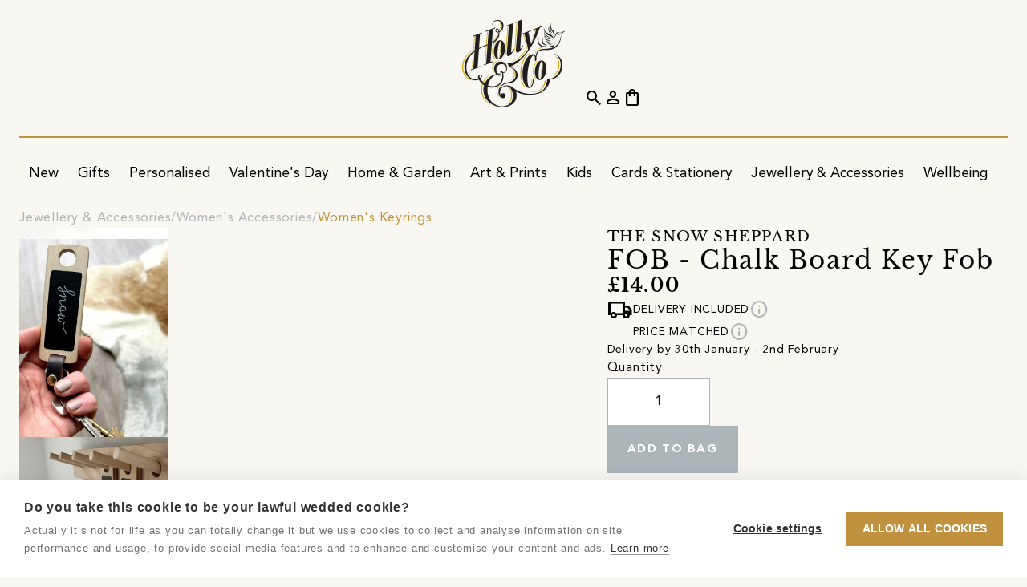

--- FILE ---
content_type: text/html;charset=utf-8
request_url: https://holly.co/shop/product/fob-chalk-board-key-fob/c35ce7bc-636a-433c-b1cd-1cbaded1faba
body_size: 20670
content:
<!DOCTYPE html>
<html lang="en" dir="ltr" prefix="og: https://ogp.me/ns#">
    <head>
        <script nonce="2b02c0e9-e289-4b16-914f-c265a99eeb78" type="text/javascript">window.hco = window.hco || {};</script>
                <!-- cookie-hub -->
                <script nonce="2b02c0e9-e289-4b16-914f-c265a99eeb78" src="https://cdn.cookiehub.eu/c2/8cda4b49.js"></script>
                <script nonce="2b02c0e9-e289-4b16-914f-c265a99eeb78" type="text/javascript">
                    (function() {
                        if (window.cookiehub && typeof window.cookiehub.load === 'function') {
                            window.cookiehub.load({
                                onStatusChange: function (status, previousStatus) {
                                    if (window.hco) {
                                        const analytics = this.hasConsented('analytics');
                                        const marketing = this.hasConsented('marketing');

                                        if (window.hco.Firebase && typeof window.hco.Firebase.updateConsent === 'function') {
                                            window.hco.Firebase.updateConsent(analytics, marketing);
                                        }

                                        if (window.hco.GoogleAds && typeof window.hco.GoogleAds.updateConsent === 'function') {
                                            window.hco.GoogleAds.updateConsent(marketing);
                                        }

                                        if (window.hco.Facebook && typeof window.hco.Facebook.updateConsent === 'function') {
                                            window.hco.Facebook.updateConsent(marketing);
                                        }

                                        if (window.hco.Pinterest && typeof window.hco.Pinterest.updateConsent === 'function') {
                                            window.hco.Pinterest.updateConsent(marketing);
                                        }

                                        if (window.hco.Clarity && typeof window.hco.Clarity.updateConsent === 'function') {
                                            window.hco.Clarity.updateConsent(analytics);
                                        }
                                    }
                                }
                            });
                        }
                    })();
                </script>
                <!-- /cookie-hub -->

        <title>FOB - Chalk Board Key Fob - Holly &amp; Co</title>

        <meta charset="utf-8" />
        <meta name="viewport" content="width=device-width, initial-scale=1.0" />
        <meta name="description" content="A handy chalkboard keyring to help keep you and your family organised. Always misplacing your keys? Fed up with a drawer full of random keys? want to find th..." />
        
        

            <link rel="canonical" href="https://holly.co/shop/product/fob-chalk-board-key-fob/c35ce7bc-636a-433c-b1cd-1cbaded1faba" />
            <meta property="og:url" content="https://holly.co/shop/product/fob-chalk-board-key-fob/c35ce7bc-636a-433c-b1cd-1cbaded1faba" />
        <meta property="og:site_name" content="Holly & Co" />
        <meta property="og:type" content="website" />
        <meta property="og:title" content="FOB - Chalk Board Key Fob" />
        <meta property="og:description" content="A handy chalkboard keyring to help keep you and your family organised. Always misplacing your keys? Fed up with a drawer full of random keys? want to find th..." />
        <meta property="og:locale" content="en_GB" />
            <meta property="og:image" content="https://holly.co/assets/images/products/31d80644-0d4a-4fcd-8408-b5b4399d75ed-thumb.webp" />
            <meta property="og:image:alt" content="FOB - Chalk Board Wooden Key Fob" />

        <meta name="msapplication-TileColor" content="#f9f7f1" />
        <meta name="msapplication-config" content="/assets/browserconfig.xml" />
            
            
            
            
            <meta name="theme-color" content="#1a2448" />
            
            
            
            

        <link rel="apple-touch-icon" sizes="180x180" href="/assets/apple-touch-icon.png" />
        <link rel="icon" type="image/png" sizes="32x32" href="/assets/favicon-32x32.png" />
        <link rel="icon" type="image/png" sizes="16x16" href="/assets/favicon-16x16.png" />
        <link rel="manifest" href="/assets/site.webmanifest" />
        <link rel="mask-icon" href="/assets/safari-pinned-tab.svg" color="#c09240" />
        <link rel="shortcut icon" href="/assets/favicon.ico" />

        <style>
            [class^=material] {
                font-size: 0;
                min-width: 1ch;
                text-indent: -9999px;
            }
        </style>

        <link rel="preload" href="/assets/e49f6cf/fonts/material-symbols-outlined.woff2" as="font" type="font/woff2" crossorigin="anonymous" />
        <link rel="preload" href="/assets/e49f6cf/fonts/CoreCircus.woff2" as="font" type="font/woff2" crossorigin="anonymous" />

        <link rel="preload" href="/assets/e49f6cf/images/placeholder.webp" as="image" />
        <link rel="preload" href="/assets/e49f6cf/images/placeholder-aspect-landscape.webp" as="image" />
        <link rel="preload" href="/assets/e49f6cf/images/placeholder-aspect-none.webp" as="image" />
        <link rel="preload" href="/assets/e49f6cf/images/placeholder-aspect-portrait.webp" as="image" />
        <link rel="preload" href="/assets/e49f6cf/images/placeholder-aspect-square.webp" as="image" />

        <link href="/assets/e49f6cf/css/core.css" rel="stylesheet" type="text/css" />

        <script nonce="2b02c0e9-e289-4b16-914f-c265a99eeb78" defer type="module" src="/assets/e49f6cf/javascript/core.js"></script>
        <script nonce="2b02c0e9-e289-4b16-914f-c265a99eeb78" defer src="/assets/e49f6cf/javascript/application-basket.js"></script>

        <link rel="dns-prefetch" href="https://firebase.googleapis.com" />
    </head>
    <body data-identifier="c35ce7bc-636a-433c-b1cd-1cbaded1faba"    data-revision="e49f6cf" data-javascript="{&quot;log&quot;:{&quot;level&quot;:1,&quot;events&quot;:true}}" data-firebase="{&quot;storageBucket&quot;:&quot;hollyco-69ffd.appspot.com&quot;,&quot;apiKey&quot;:&quot;AIzaSyDI2TeykVFIzxcZDeNHyimfMEXyAA5Y69g&quot;,&quot;messagingSenderId&quot;:&quot;575234895258&quot;,&quot;appId&quot;:&quot;1:575234895258:web:3d2218416f1a28ae9cde23&quot;,&quot;projectId&quot;:&quot;hollyco-69ffd&quot;,&quot;measurementId&quot;:&quot;G-8WQC90ELF8&quot;,&quot;adsId&quot;:&quot;AW-11402235257&quot;,&quot;authDomain&quot;:&quot;hollyco-69ffd.firebaseapp.com&quot;}" data-meta="{&quot;api&quot;:{&quot;graphable&quot;:true},&quot;pixel&quot;:{&quot;id&quot;:&quot;1027059028566200&quot;}}" data-pinterest="{&quot;tag&quot;:{&quot;id&quot;:&quot;2613028153781&quot;,&quot;enhancedMatch&quot;:true}}" data-klaviyo="XTCXRC" data-clarity="tb5xibtnin" data-shopbox="" class="sb-product-details" data-mdc="BWDE-9XYJ">
        <div class="frame">
                    <div data-block-ref="site-messages" class="block site-messages carousel block--theme-navy site-messages--alignment-center site-messages--text-transform-uppercase" data-post-process="true" data-autoplay="true" data-speed="4000" data-fade="true" data-arrows="false" data-dots="false" data-draggable="false" data-uuid="55294fa1-1fab-4c53-99e8-cb7898e170a7">
            <div class="block__container block__container--grid" data-implementation="flickity" data-renderer="published">
                <article class="carousel__item site-messages__item" data-acl-block><a class="site-messages__link" href="&#x2F;club-holly-co"><div class="site-messages__text">Want 10% off your order? Join Club Holly &amp; Co</div></a></article><article class="carousel__item site-messages__item"><div class="site-messages__text">DELIVERY INCLUDED ON ALL ITEMS OVER £5</div></article>
            </div>
            
        </div>


            <header class="block header">
                <div class="block__container">
                    <a href="/" class="logo header__logo" aria-label="Go to the Holly & Co Homepage">
                        <picture>
                            <source type="image/webp" media="(max-width: 991.8px)" srcset="/assets/images/logo-light.webp" width="70" height="60" />
                            <source type="image/webp" srcset="/assets/images/logo-light.webp" />
                            <img class="logo__image" loading="eager" src="/assets/images/logo-light.png" alt="Holly & Co" width="128" height="110" />
                        </picture>
                    </a>

                    <div class="header__primary">
                        <button class="cta cta--icon hide-media-above-lg header__search"><span class="material-symbols-outlined">search</span></button>
                        <button class="cta cta--icon hide-media-above-lg header__burger"><span class="material-symbols-outlined">menu</span></button>
                        <button class="cta cta--icon header__close" style="display: none;"><span class="material-symbols-outlined">close</span></button>
                        <nav class="block navigation" data-uuid="a7ff542f-289a-4240-8631-fe37bae8bd3c" data-event-binding="{&quot;name&quot;: &quot;nav_interaction&quot;, &quot;properties&quot;: [&quot;nav_item&quot;, &quot;layout_context&quot;]}">
    <div class="block__container">
        <ul class="navigation__list">
                <li><div class="navigation-group navigation-item  " data-event-context>
    <a class="navigation-group__link navigation-item__link" href="&#x2F;shop" data-event-target>
        <span class="navigation-group__text navigation-item__text" data-event-property="nav_item">Shop</span>
    </a>
    <div class="navigation-group__scroll">
        <ul class="navigation-group__list">
                <li><div class="navigation-group navigation-item  " data-event-context>
    <a class="navigation-group__link navigation-item__link" href="&#x2F;shop&#x2F;new-arrivals" data-event-target>
        <span class="navigation-group__text navigation-item__text" data-event-property="nav_item">New</span>
    </a>
    <div class="navigation-group__scroll">
        <ul class="navigation-group__list">
                <li><div class="navigation-item   hide-media-above-lg" data-event-context>
    <a class="navigation-item__link" href="&#x2F;shop&#x2F;new-arrivals" data-event-target>
        <span class="navigation-item__text" data-event-property="nav_item">Shop All New Arrivals</span>
    </a>
</div>
</li>
                <li><div class="navigation-group navigation-item  " data-event-context>
    <a class="navigation-group__link navigation-item__link" href="&#x2F;shop&#x2F;new-arrivals" data-event-target>
        <span class="navigation-group__text navigation-item__text" data-event-property="nav_item">New Arrivals</span>
    </a>
    <div class="navigation-group__scroll">
        <ul class="navigation-group__list">
                <li><div class="navigation-item   " data-event-context>
    <a class="navigation-item__link" href="&#x2F;shop&#x2F;new-arrivals" data-event-target>
        <span class="navigation-item__text" data-event-property="nav_item">New In</span>
    </a>
</div>
</li>
                <li><div class="navigation-item   " data-event-context>
    <a class="navigation-item__link" href="&#x2F;shop&#x2F;bestsellers" data-event-target>
        <span class="navigation-item__text" data-event-property="nav_item">Bestsellers</span>
    </a>
</div>
</li>
                <li><div class="navigation-item   " data-event-context>
    <a class="navigation-item__link" href="&#x2F;shop&#x2F;new-arrivals?e880947a-356e-44a9-8af1-e7f9b659ebca-ft-category&#x3D;91e18c84-60d8-46d7-9b8a-04a07ab5f2b5" data-event-target>
        <span class="navigation-item__text" data-event-property="nav_item">New In Home &amp; Garden</span>
    </a>
</div>
</li>
                <li><div class="navigation-item   " data-event-context>
    <a class="navigation-item__link" href="&#x2F;shop&#x2F;new-arrivals?e880947a-356e-44a9-8af1-e7f9b659ebca-ft-category&#x3D;d7d597bd-47df-45ce-824b-ff6c7d1c453d" data-event-target>
        <span class="navigation-item__text" data-event-property="nav_item">New In Art &amp; Prints</span>
    </a>
</div>
</li>
                <li><div class="navigation-item   " data-event-context>
    <a class="navigation-item__link" href="&#x2F;shop&#x2F;new-arrivals?e880947a-356e-44a9-8af1-e7f9b659ebca-ft-category&#x3D;060ba4fc-4c6c-4aaa-a2c7-19f5fe857f39" data-event-target>
        <span class="navigation-item__text" data-event-property="nav_item">New In Food &amp; Drink</span>
    </a>
</div>
</li>
                <li><div class="navigation-item   " data-event-context>
    <a class="navigation-item__link" href="&#x2F;shop&#x2F;new-arrivals?e880947a-356e-44a9-8af1-e7f9b659ebca-ft-category&#x3D;47d1f82f-8fc8-46df-bd04-a4bee3a33d67" data-event-target>
        <span class="navigation-item__text" data-event-property="nav_item">New In Kids</span>
    </a>
</div>
</li>
        </ul>
    </div>
</div>
</li>
                <li><div class="navigation-group navigation-item  " data-event-context>
    <a class="navigation-group__link navigation-item__link" href="&#x2F;shop&#x2F;new-arrivals" data-event-target>
        <span class="navigation-group__text navigation-item__text" data-event-property="nav_item">By Price</span>
    </a>
    <div class="navigation-group__scroll">
        <ul class="navigation-group__list">
                <li><div class="navigation-item   " data-event-context>
    <a class="navigation-item__link" href="&#x2F;shop&#x2F;new-arrivals?e880947a-356e-44a9-8af1-e7f9b659ebca-ft-price&#x3D;0&amp;e880947a-356e-44a9-8af1-e7f9b659ebca-ft-price&#x3D;1" data-event-target>
        <span class="navigation-item__text" data-event-property="nav_item">Under £30</span>
    </a>
</div>
</li>
                <li><div class="navigation-item   " data-event-context>
    <a class="navigation-item__link" href="&#x2F;shop&#x2F;new-arrivals?e880947a-356e-44a9-8af1-e7f9b659ebca-ft-price&#x3D;2" data-event-target>
        <span class="navigation-item__text" data-event-property="nav_item">Under £50</span>
    </a>
</div>
</li>
                <li><div class="navigation-item   " data-event-context>
    <a class="navigation-item__link" href="&#x2F;shop&#x2F;new-arrivals?e880947a-356e-44a9-8af1-e7f9b659ebca-ft-price&#x3D;3" data-event-target>
        <span class="navigation-item__text" data-event-property="nav_item">Under £100</span>
    </a>
</div>
</li>
                <li><div class="navigation-item   " data-event-context>
    <a class="navigation-item__link" href="&#x2F;shop&#x2F;new-arrivals?e880947a-356e-44a9-8af1-e7f9b659ebca-ft-price&#x3D;4" data-event-target>
        <span class="navigation-item__text" data-event-property="nav_item">Over £100</span>
    </a>
</div>
</li>
        </ul>
    </div>
</div>
</li>
                <li><div class="navigation-group navigation-item  " data-event-context>
    <a class="navigation-group__link navigation-item__link" href="&#x2F;shop&#x2F;new-arrivals" data-event-target>
        <span class="navigation-group__text navigation-item__text" data-event-property="nav_item">New Edits</span>
    </a>
    <div class="navigation-group__scroll">
        <ul class="navigation-group__list">
                <li><div class="navigation-item   " data-event-context>
    <a class="navigation-item__link" href="&#x2F;shop&#x2F;home-and-garden&#x2F;calming-sanctuaries" data-event-target>
        <span class="navigation-item__text" data-event-property="nav_item">Calming Sanctuaries</span>
    </a>
</div>
</li>
                <li><div class="navigation-item   " data-event-context>
    <a class="navigation-item__link" href="&#x2F;shop&#x2F;art-and-prints&#x2F;motivational-art" data-event-target>
        <span class="navigation-item__text" data-event-property="nav_item">Motivational Art</span>
    </a>
</div>
</li>
                <li><div class="navigation-item   " data-event-context>
    <a class="navigation-item__link" href="&#x2F;shop&#x2F;home-and-garden&#x2F;winter-home" data-event-target>
        <span class="navigation-item__text" data-event-property="nav_item">Winter Home</span>
    </a>
</div>
</li>
                <li><div class="navigation-item   " data-event-context>
    <a class="navigation-item__link" href="&#x2F;shop&#x2F;cards-stationery-and-books&#x2F;planning-and-organising" data-event-target>
        <span class="navigation-item__text" data-event-property="nav_item">Planning &amp; Organising</span>
    </a>
</div>
</li>
        </ul>
    </div>
</div>
</li>
                <li><div class="navigation-group navigation-item  " data-event-context>
    <a class="navigation-group__link navigation-item__link" href="&#x2F;shop&#x2F;new-arrivals" data-event-target>
        <span class="navigation-group__text navigation-item__text" data-event-property="nav_item">New Co&#39;s</span>
    </a>
    <div class="navigation-group__scroll">
        <ul class="navigation-group__list">
                <li><div class="navigation-item   " data-event-context>
    <a class="navigation-item__link" href="&#x2F;storefront&#x2F;mimi-dickson" data-event-target>
        <span class="navigation-item__text" data-event-property="nav_item">Mimi Dickson</span>
    </a>
</div>
</li>
                <li><div class="navigation-item   " data-event-context>
    <a class="navigation-item__link" href="&#x2F;storefront&#x2F;sundae-press" data-event-target>
        <span class="navigation-item__text" data-event-property="nav_item">Sundae Press</span>
    </a>
</div>
</li>
                <li><div class="navigation-item   " data-event-context>
    <a class="navigation-item__link" href="&#x2F;storefront&#x2F;lee-foster-wilson" data-event-target>
        <span class="navigation-item__text" data-event-property="nav_item">Lee Foster-Wilson</span>
    </a>
</div>
</li>
                <li><div class="navigation-item   " data-event-context>
    <a class="navigation-item__link" href="&#x2F;storefront&#x2F;fizzel-preserves" data-event-target>
        <span class="navigation-item__text" data-event-property="nav_item">Fizzel Preserves</span>
    </a>
</div>
</li>
                <li><div class="navigation-item   " data-event-context>
    <a class="navigation-item__link" href="&#x2F;storefront&#x2F;classic-cassette-prints" data-event-target>
        <span class="navigation-item__text" data-event-property="nav_item">Classic Cassette Prints</span>
    </a>
</div>
</li>
                <li><div class="navigation-item   " data-event-context>
    <a class="navigation-item__link" href="&#x2F;storefront&#x2F;tired-starling-studio" data-event-target>
        <span class="navigation-item__text" data-event-property="nav_item">Tired Starling Studio</span>
    </a>
</div>
</li>
        </ul>
    </div>
</div>
</li>
        </ul>
    </div>
</div>
</li>
                <li><div class="navigation-group navigation-item  " data-event-context>
    <a class="navigation-group__link navigation-item__link" href="&#x2F;shop&#x2F;gifts" data-event-target>
        <span class="navigation-group__text navigation-item__text" data-event-property="nav_item">Gifts</span>
    </a>
    <div class="navigation-group__scroll">
        <ul class="navigation-group__list">
                <li><div class="navigation-item   hide-media-above-lg" data-event-context>
    <a class="navigation-item__link" href="&#x2F;shop&#x2F;gifts" data-event-target>
        <span class="navigation-item__text" data-event-property="nav_item">All Gifts</span>
    </a>
</div>
</li>
                <li><div class="navigation-item   hide-media-above-lg" data-event-context>
    <a class="navigation-item__link" href="&#x2F;shop&#x2F;gifts&#x2F;by-type&#x2F;bestselling-gifts" data-event-target>
        <span class="navigation-item__text" data-event-property="nav_item">Bestselling Gifts</span>
    </a>
</div>
</li>
                <li><div class="navigation-item   hide-media-above-lg" data-event-context>
    <a class="navigation-item__link" href="&#x2F;shop&#x2F;gifts&#x2F;by-type&#x2F;personalised-gifts" data-event-target>
        <span class="navigation-item__text" data-event-property="nav_item">Personalised Gifts</span>
    </a>
</div>
</li>
                <li><div class="navigation-item   hide-media-above-lg" data-event-context>
    <a class="navigation-item__link" href="&#x2F;shop&#x2F;gifts&#x2F;by-recipient&#x2F;her" data-event-target>
        <span class="navigation-item__text" data-event-property="nav_item">Gifts For Her</span>
    </a>
</div>
</li>
                <li><div class="navigation-item   hide-media-above-lg" data-event-context>
    <a class="navigation-item__link" href="&#x2F;shop&#x2F;gifts&#x2F;by-recipient&#x2F;him" data-event-target>
        <span class="navigation-item__text" data-event-property="nav_item">Gifts For Him</span>
    </a>
</div>
</li>
                <li><div class="navigation-group navigation-item  " data-event-context>
    <a class="navigation-group__link navigation-item__link" href="&#x2F;shop&#x2F;gifts" data-event-target>
        <span class="navigation-group__text navigation-item__text" data-event-property="nav_item">Gifts By Price</span>
    </a>
    <div class="navigation-group__scroll">
        <ul class="navigation-group__list">
                <li><div class="navigation-item   " data-event-context>
    <a class="navigation-item__link" href="&#x2F;shop&#x2F;gifts&#x2F;by-type&#x2F;gifts-under-15" data-event-target>
        <span class="navigation-item__text" data-event-property="nav_item">Gifts Under £15</span>
    </a>
</div>
</li>
                <li><div class="navigation-item   " data-event-context>
    <a class="navigation-item__link" href="&#x2F;shop&#x2F;gifts&#x2F;by-type&#x2F;gifts-under-30" data-event-target>
        <span class="navigation-item__text" data-event-property="nav_item">Gifts Under £30</span>
    </a>
</div>
</li>
                <li><div class="navigation-item   " data-event-context>
    <a class="navigation-item__link" href="&#x2F;shop&#x2F;gifts&#x2F;by-type&#x2F;under-50" data-event-target>
        <span class="navigation-item__text" data-event-property="nav_item">Gifts Under £50</span>
    </a>
</div>
</li>
                <li><div class="navigation-item   " data-event-context>
    <a class="navigation-item__link" href="&#x2F;shop&#x2F;gifts&#x2F;by-type&#x2F;blow-the-budget-gifts" data-event-target>
        <span class="navigation-item__text" data-event-property="nav_item">Showstopper Gifts</span>
    </a>
</div>
</li>
                <li><div class="navigation-item   " data-event-context>
    <a class="navigation-item__link" href="&#x2F;shop&#x2F;gifts&#x2F;by-type&#x2F;hollys-gift-picks" data-event-target>
        <span class="navigation-item__text" data-event-property="nav_item">Holly&#39;s Gift Picks</span>
    </a>
</div>
</li>
                <li><div class="navigation-item   " data-event-context>
    <a class="navigation-item__link" href="&#x2F;shop&#x2F;gifts&#x2F;by-type&#x2F;speedy-gifts" data-event-target>
        <span class="navigation-item__text" data-event-property="nav_item">Speedy Gifts</span>
    </a>
</div>
</li>
                <li><div class="navigation-item   " data-event-context>
    <a class="navigation-item__link" href="&#x2F;shop&#x2F;gifts&#x2F;by-type&#x2F;bestselling-gifts" data-event-target>
        <span class="navigation-item__text" data-event-property="nav_item">Bestselling Gifts</span>
    </a>
</div>
</li>
                <li><div class="navigation-item   " data-event-context>
    <a class="navigation-item__link" href="&#x2F;shop&#x2F;gifts&#x2F;by-type&#x2F;personalised-gifts" data-event-target>
        <span class="navigation-item__text" data-event-property="nav_item">Personalised Gifts</span>
    </a>
</div>
</li>
        </ul>
    </div>
</div>
</li>
                <li><div class="navigation-group navigation-item  " data-event-context>
    <a class="navigation-group__link navigation-item__link" href="&#x2F;shop&#x2F;gifts&#x2F;by-recipient" data-event-target>
        <span class="navigation-group__text navigation-item__text" data-event-property="nav_item">Gifts By Recipient</span>
    </a>
    <div class="navigation-group__scroll">
        <ul class="navigation-group__list">
                <li><div class="navigation-item   hide-media-above-lg" data-event-context>
    <a class="navigation-item__link" href="&#x2F;shop&#x2F;gifts&#x2F;by-recipient" data-event-target>
        <span class="navigation-item__text" data-event-property="nav_item">Shop All Gifts By Recipient</span>
    </a>
</div>
</li>
                <li><div class="navigation-item   " data-event-context>
    <a class="navigation-item__link" href="&#x2F;shop&#x2F;gifts&#x2F;by-recipient&#x2F;her" data-event-target>
        <span class="navigation-item__text" data-event-property="nav_item">Gifts For Her</span>
    </a>
</div>
</li>
                <li><div class="navigation-item   " data-event-context>
    <a class="navigation-item__link" href="&#x2F;shop&#x2F;gifts&#x2F;by-recipient&#x2F;him" data-event-target>
        <span class="navigation-item__text" data-event-property="nav_item">Gifts For Him</span>
    </a>
</div>
</li>
                <li><div class="navigation-item   " data-event-context>
    <a class="navigation-item__link" href="&#x2F;shop&#x2F;gifts&#x2F;by-recipient&#x2F;friends" data-event-target>
        <span class="navigation-item__text" data-event-property="nav_item">Gifts For Friends</span>
    </a>
</div>
</li>
                <li><div class="navigation-item   " data-event-context>
    <a class="navigation-item__link" href="&#x2F;shop&#x2F;gifts&#x2F;by-recipient&#x2F;kids" data-event-target>
        <span class="navigation-item__text" data-event-property="nav_item">Gifts For Kids</span>
    </a>
</div>
</li>
                <li><div class="navigation-item   " data-event-context>
    <a class="navigation-item__link" href="&#x2F;shop&#x2F;gifts&#x2F;by-life-moments&#x2F;birthday-gifts&#x2F;kids" data-event-target>
        <span class="navigation-item__text" data-event-property="nav_item">Gifts For Kids By Age</span>
    </a>
</div>
</li>
                <li><div class="navigation-item   " data-event-context>
    <a class="navigation-item__link" href="&#x2F;shop&#x2F;gifts&#x2F;by-recipient&#x2F;babies" data-event-target>
        <span class="navigation-item__text" data-event-property="nav_item">Gifts For Babies</span>
    </a>
</div>
</li>
                <li><div class="navigation-item   " data-event-context>
    <a class="navigation-item__link" href="&#x2F;shop&#x2F;gifts&#x2F;by-recipient&#x2F;mums" data-event-target>
        <span class="navigation-item__text" data-event-property="nav_item">Gifts For Mums</span>
    </a>
</div>
</li>
                <li><div class="navigation-item   " data-event-context>
    <a class="navigation-item__link" href="&#x2F;shop&#x2F;gifts&#x2F;by-recipient&#x2F;dads" data-event-target>
        <span class="navigation-item__text" data-event-property="nav_item">Gifts For Dads</span>
    </a>
</div>
</li>
                <li><div class="navigation-item   " data-event-context>
    <a class="navigation-item__link" href="&#x2F;shop&#x2F;gifts&#x2F;by-recipient&#x2F;pets" data-event-target>
        <span class="navigation-item__text" data-event-property="nav_item">Gifts For Pets</span>
    </a>
</div>
</li>
                <li><div class="navigation-item   " data-event-context>
    <a class="navigation-item__link" href="&#x2F;shop&#x2F;gifts&#x2F;by-recipient&#x2F;teen-girls" data-event-target>
        <span class="navigation-item__text" data-event-property="nav_item">Gifts For Teen Girls</span>
    </a>
</div>
</li>
        </ul>
    </div>
</div>
</li>
                <li><div class="navigation-group navigation-item  " data-event-context>
    <a class="navigation-group__link navigation-item__link" href="&#x2F;shop&#x2F;gifts&#x2F;by-interest" data-event-target>
        <span class="navigation-group__text navigation-item__text" data-event-property="nav_item">Gifts By Interest</span>
    </a>
    <div class="navigation-group__scroll">
        <ul class="navigation-group__list">
                <li><div class="navigation-item   hide-media-above-lg" data-event-context>
    <a class="navigation-item__link" href="&#x2F;shop&#x2F;gifts&#x2F;by-interest" data-event-target>
        <span class="navigation-item__text" data-event-property="nav_item">Shop All Gifts By Interest</span>
    </a>
</div>
</li>
                <li><div class="navigation-item   " data-event-context>
    <a class="navigation-item__link" href="&#x2F;shop&#x2F;gifts&#x2F;by-interest&#x2F;makers-and-crafters" data-event-target>
        <span class="navigation-item__text" data-event-property="nav_item">Makers &amp; Crafters</span>
    </a>
</div>
</li>
                <li><div class="navigation-item   " data-event-context>
    <a class="navigation-item__link" href="&#x2F;shop&#x2F;gifts&#x2F;by-interest&#x2F;foodies" data-event-target>
        <span class="navigation-item__text" data-event-property="nav_item">Foodies</span>
    </a>
</div>
</li>
                <li><div class="navigation-item   " data-event-context>
    <a class="navigation-item__link" href="&#x2F;shop&#x2F;gifts&#x2F;by-interest&#x2F;gardeners" data-event-target>
        <span class="navigation-item__text" data-event-property="nav_item">Gardeners</span>
    </a>
</div>
</li>
                <li><div class="navigation-item   " data-event-context>
    <a class="navigation-item__link" href="&#x2F;shop&#x2F;gifts&#x2F;by-interest&#x2F;music-lovers" data-event-target>
        <span class="navigation-item__text" data-event-property="nav_item">Music Lovers</span>
    </a>
</div>
</li>
                <li><div class="navigation-item   " data-event-context>
    <a class="navigation-item__link" href="&#x2F;shop&#x2F;gifts&#x2F;by-interest&#x2F;pampering-gifts" data-event-target>
        <span class="navigation-item__text" data-event-property="nav_item">Pampering Gifts</span>
    </a>
</div>
</li>
                <li><div class="navigation-item   " data-event-context>
    <a class="navigation-item__link" href="&#x2F;shop&#x2F;gifts&#x2F;by-interest&#x2F;outdoorsy-types" data-event-target>
        <span class="navigation-item__text" data-event-property="nav_item">Outdoorsy Types</span>
    </a>
</div>
</li>
                <li><div class="navigation-item   " data-event-context>
    <a class="navigation-item__link" href="&#x2F;shop&#x2F;gifts&#x2F;by-interest&#x2F;bird-watchers" data-event-target>
        <span class="navigation-item__text" data-event-property="nav_item">Bird Watchers</span>
    </a>
</div>
</li>
                <li><div class="navigation-item   " data-event-context>
    <a class="navigation-item__link" href="&#x2F;shop&#x2F;gifts&#x2F;by-interest&#x2F;sports-enthusiasts" data-event-target>
        <span class="navigation-item__text" data-event-property="nav_item">Sports Enthusiasts</span>
    </a>
</div>
</li>
                <li><div class="navigation-item   " data-event-context>
    <a class="navigation-item__link" href="&#x2F;shop&#x2F;gifts&#x2F;by-interest&#x2F;head-chefs" data-event-target>
        <span class="navigation-item__text" data-event-property="nav_item">Head Chefs</span>
    </a>
</div>
</li>
                <li><div class="navigation-item   " data-event-context>
    <a class="navigation-item__link" href="&#x2F;shop&#x2F;gifts&#x2F;by-interest&#x2F;wild-swimming" data-event-target>
        <span class="navigation-item__text" data-event-property="nav_item">Wild Swimming</span>
    </a>
</div>
</li>
                <li><div class="navigation-item   " data-event-context>
    <a class="navigation-item__link" href="&#x2F;shop&#x2F;gifts&#x2F;by-interest&#x2F;seaside-lovers" data-event-target>
        <span class="navigation-item__text" data-event-property="nav_item">Seaside Lovers</span>
    </a>
</div>
</li>
                <li><div class="navigation-item   " data-event-context>
    <a class="navigation-item__link" href="&#x2F;shop&#x2F;gifts&#x2F;by-interest&#x2F;mushroom-enthusiasts" data-event-target>
        <span class="navigation-item__text" data-event-property="nav_item">Mushroom Enthusiasts</span>
    </a>
</div>
</li>
                <li><div class="navigation-item   " data-event-context>
    <a class="navigation-item__link" href="&#x2F;shop&#x2F;gifts&#x2F;by-interest&#x2F;pet-parents" data-event-target>
        <span class="navigation-item__text" data-event-property="nav_item">Pet Parents</span>
    </a>
</div>
</li>
                <li><div class="navigation-item   hide-media-above-lg" data-event-context>
    <a class="navigation-item__link" href="&#x2F;shop&#x2F;gifts&#x2F;by-interest&#x2F;biscuit-dunkers" data-event-target>
        <span class="navigation-item__text" data-event-property="nav_item">Biscuit Dunkers</span>
    </a>
</div>
</li>
                <li><div class="navigation-item   hide-media-above-lg" data-event-context>
    <a class="navigation-item__link" href="&#x2F;shop&#x2F;gifts&#x2F;by-interest&#x2F;bookish-types" data-event-target>
        <span class="navigation-item__text" data-event-property="nav_item">Bookish Types</span>
    </a>
</div>
</li>
                <li><div class="navigation-item   hide-media-above-lg" data-event-context>
    <a class="navigation-item__link" href="&#x2F;shop&#x2F;gifts&#x2F;by-interest&#x2F;cocktail-gifts" data-event-target>
        <span class="navigation-item__text" data-event-property="nav_item">Cocktail Lovers</span>
    </a>
</div>
</li>
                <li><div class="navigation-item   hide-media-above-lg" data-event-context>
    <a class="navigation-item__link" href="&#x2F;shop&#x2F;gifts&#x2F;by-interest&#x2F;nostalgic-gifts" data-event-target>
        <span class="navigation-item__text" data-event-property="nav_item">Nostalgic Gifts</span>
    </a>
</div>
</li>
                <li><div class="navigation-item   hide-media-above-lg" data-event-context>
    <a class="navigation-item__link" href="&#x2F;shop&#x2F;gifts&#x2F;by-interest&#x2F;flower-market-frequenters" data-event-target>
        <span class="navigation-item__text" data-event-property="nav_item">Flower Lovers</span>
    </a>
</div>
</li>
                <li><div class="navigation-item   hide-media-above-lg" data-event-context>
    <a class="navigation-item__link" href="&#x2F;shop&#x2F;gifts&#x2F;by-interest&#x2F;cyclists" data-event-target>
        <span class="navigation-item__text" data-event-property="nav_item">Cyclists</span>
    </a>
</div>
</li>
        </ul>
    </div>
</div>
</li>
                <li><div class="navigation-group navigation-item  " data-event-context>
    <a class="navigation-group__link navigation-item__link" href="&#x2F;shop&#x2F;gifts&#x2F;by-life-moments" data-event-target>
        <span class="navigation-group__text navigation-item__text" data-event-property="nav_item">Gifts By Occasion</span>
    </a>
    <div class="navigation-group__scroll">
        <ul class="navigation-group__list">
                <li><div class="navigation-item   hide-media-above-lg" data-event-context>
    <a class="navigation-item__link" href="&#x2F;shop&#x2F;gifts&#x2F;by-life-moments" data-event-target>
        <span class="navigation-item__text" data-event-property="nav_item">Shop All Gifts By Occasion</span>
    </a>
</div>
</li>
                <li><div class="navigation-item   " data-event-context>
    <a class="navigation-item__link" href="&#x2F;shop&#x2F;gifts&#x2F;by-life-moments&#x2F;birthday-gifts" data-event-target>
        <span class="navigation-item__text" data-event-property="nav_item">Birthday Gifts</span>
    </a>
</div>
</li>
                <li><div class="navigation-item   " data-event-context>
    <a class="navigation-item__link" href="&#x2F;shop&#x2F;gifts&#x2F;by-life-moments&#x2F;anniversary-gifts" data-event-target>
        <span class="navigation-item__text" data-event-property="nav_item">Anniversary Gifts</span>
    </a>
</div>
</li>
                <li><div class="navigation-item   " data-event-context>
    <a class="navigation-item__link" href="&#x2F;shop&#x2F;gifts&#x2F;by-life-moments&#x2F;wedding-gifts" data-event-target>
        <span class="navigation-item__text" data-event-property="nav_item">Wedding Gifts</span>
    </a>
</div>
</li>
                <li><div class="navigation-item   " data-event-context>
    <a class="navigation-item__link" href="&#x2F;shop&#x2F;gifts&#x2F;by-life-moments&#x2F;congratulations-gifts" data-event-target>
        <span class="navigation-item__text" data-event-property="nav_item">Congratulations Gifts</span>
    </a>
</div>
</li>
                <li><div class="navigation-item   " data-event-context>
    <a class="navigation-item__link" href="&#x2F;shop&#x2F;gifts&#x2F;by-life-moments&#x2F;thank-you-gifts" data-event-target>
        <span class="navigation-item__text" data-event-property="nav_item">Thank You Gifts</span>
    </a>
</div>
</li>
                <li><div class="navigation-item   " data-event-context>
    <a class="navigation-item__link" href="&#x2F;shop&#x2F;gifts&#x2F;by-life-moments&#x2F;engagement-gifts" data-event-target>
        <span class="navigation-item__text" data-event-property="nav_item">Engagement Gifts</span>
    </a>
</div>
</li>
                <li><div class="navigation-item   " data-event-context>
    <a class="navigation-item__link" href="&#x2F;shop&#x2F;gifts&#x2F;by-life-moments&#x2F;housewarming-gifts" data-event-target>
        <span class="navigation-item__text" data-event-property="nav_item">Housewarming Gifts</span>
    </a>
</div>
</li>
                <li><div class="navigation-item   " data-event-context>
    <a class="navigation-item__link" href="&#x2F;shop&#x2F;gifts&#x2F;by-life-moments&#x2F;new-baby-gifts" data-event-target>
        <span class="navigation-item__text" data-event-property="nav_item">New Baby Gifts</span>
    </a>
</div>
</li>
                <li><div class="navigation-item   " data-event-context>
    <a class="navigation-item__link" href="&#x2F;shop&#x2F;gifts&#x2F;by-life-moments&#x2F;grief-and-loss-gifts" data-event-target>
        <span class="navigation-item__text" data-event-property="nav_item">Grief &amp; Loss Gifts</span>
    </a>
</div>
</li>
                <li><div class="navigation-item   " data-event-context>
    <a class="navigation-item__link" href="&#x2F;shop&#x2F;gifts&#x2F;by-life-moments&#x2F;cancer-and-illness-gifts" data-event-target>
        <span class="navigation-item__text" data-event-property="nav_item">Cancer &amp; Serious Illness Gifts</span>
    </a>
</div>
</li>
                <li><div class="navigation-item   " data-event-context>
    <a class="navigation-item__link" href="&#x2F;shop&#x2F;gifts&#x2F;by-life-moments&#x2F;tough-time" data-event-target>
        <span class="navigation-item__text" data-event-property="nav_item">Going Through A Tough Time Gifts</span>
    </a>
</div>
</li>
                <li><div class="navigation-item   " data-event-context>
    <a class="navigation-item__link" href="&#x2F;shop&#x2F;gifts&#x2F;by-life-moments&#x2F;new-job" data-event-target>
        <span class="navigation-item__text" data-event-property="nav_item">New Job Gifts</span>
    </a>
</div>
</li>
        </ul>
    </div>
</div>
</li>
                <li><div class="navigation-group navigation-item  " data-event-context>
    <a class="navigation-group__link navigation-item__link" href="&#x2F;shop&#x2F;cards-stationery-and-books&#x2F;cards-by-occasion" data-event-target>
        <span class="navigation-group__text navigation-item__text" data-event-property="nav_item">Cards By Occasion</span>
    </a>
    <div class="navigation-group__scroll">
        <ul class="navigation-group__list">
                <li><div class="navigation-item   hide-media-above-lg" data-event-context>
    <a class="navigation-item__link" href="&#x2F;shop&#x2F;cards-stationery-and-books&#x2F;cards-by-occasion" data-event-target>
        <span class="navigation-item__text" data-event-property="nav_item">Shop All Cards By Occasion</span>
    </a>
</div>
</li>
                <li><div class="navigation-item   " data-event-context>
    <a class="navigation-item__link" href="&#x2F;shop&#x2F;cards-stationery-and-books&#x2F;cards-by-occasion&#x2F;birthday-cards" data-event-target>
        <span class="navigation-item__text" data-event-property="nav_item">Birthday</span>
    </a>
</div>
</li>
                <li><div class="navigation-item   " data-event-context>
    <a class="navigation-item__link" href="&#x2F;shop&#x2F;cards-stationery-and-books&#x2F;cards-by-occasion&#x2F;kids-birthday-cards" data-event-target>
        <span class="navigation-item__text" data-event-property="nav_item">Kids&#39; Birthday</span>
    </a>
</div>
</li>
                <li><div class="navigation-item   " data-event-context>
    <a class="navigation-item__link" href="&#x2F;shop&#x2F;cards-stationery-and-books&#x2F;cards-by-age" data-event-target>
        <span class="navigation-item__text" data-event-property="nav_item">Birthday By Age</span>
    </a>
</div>
</li>
                <li><div class="navigation-item   " data-event-context>
    <a class="navigation-item__link" href="&#x2F;shop&#x2F;cards-stationery-and-books&#x2F;cards-by-occasion&#x2F;wedding-cards" data-event-target>
        <span class="navigation-item__text" data-event-property="nav_item">Wedding</span>
    </a>
</div>
</li>
                <li><div class="navigation-item   " data-event-context>
    <a class="navigation-item__link" href="&#x2F;shop&#x2F;cards-stationery-and-books&#x2F;cards-by-occasion&#x2F;anniversary-cards" data-event-target>
        <span class="navigation-item__text" data-event-property="nav_item">Anniversary</span>
    </a>
</div>
</li>
                <li><div class="navigation-item   " data-event-context>
    <a class="navigation-item__link" href="&#x2F;shop&#x2F;cards-stationery-and-books&#x2F;cards-by-occasion&#x2F;congratulations-cards" data-event-target>
        <span class="navigation-item__text" data-event-property="nav_item">Congratulations</span>
    </a>
</div>
</li>
                <li><div class="navigation-item   " data-event-context>
    <a class="navigation-item__link" href="&#x2F;shop&#x2F;cards-stationery-and-books&#x2F;cards-by-occasion&#x2F;new-baby-cards" data-event-target>
        <span class="navigation-item__text" data-event-property="nav_item">New Baby</span>
    </a>
</div>
</li>
                <li><div class="navigation-item   " data-event-context>
    <a class="navigation-item__link" href="&#x2F;shop&#x2F;cards-stationery-and-books&#x2F;cards-by-occasion&#x2F;new-home-cards" data-event-target>
        <span class="navigation-item__text" data-event-property="nav_item">New Home</span>
    </a>
</div>
</li>
                <li><div class="navigation-item   " data-event-context>
    <a class="navigation-item__link" href="&#x2F;shop&#x2F;cards-stationery-and-books&#x2F;cards-by-theme&#x2F;leaving-cards" data-event-target>
        <span class="navigation-item__text" data-event-property="nav_item">Leaving</span>
    </a>
</div>
</li>
        </ul>
    </div>
</div>
</li>
        </ul>
    </div>
</div>
</li>
                <li><div class="navigation-group navigation-item  " data-event-context>
    <a class="navigation-group__link navigation-item__link" href="&#x2F;shop&#x2F;personalised" data-event-target>
        <span class="navigation-group__text navigation-item__text" data-event-property="nav_item">Personalised</span>
    </a>
    <div class="navigation-group__scroll">
        <ul class="navigation-group__list">
                <li><div class="navigation-item   hide-media-above-lg" data-event-context>
    <a class="navigation-item__link" href="&#x2F;shop&#x2F;personalised" data-event-target>
        <span class="navigation-item__text" data-event-property="nav_item">All Personalised</span>
    </a>
</div>
</li>
                <li><div class="navigation-group navigation-item  " data-event-context>
    <a class="navigation-group__link navigation-item__link" href="&#x2F;shop&#x2F;gifts&#x2F;by-type&#x2F;personalised-gifts" data-event-target>
        <span class="navigation-group__text navigation-item__text" data-event-property="nav_item">Personalised Gifts</span>
    </a>
    <div class="navigation-group__scroll">
        <ul class="navigation-group__list">
                <li><div class="navigation-item   " data-event-context>
    <a class="navigation-item__link" href="&#x2F;shop&#x2F;gifts&#x2F;by-type&#x2F;personalised-gifts" data-event-target>
        <span class="navigation-item__text" data-event-property="nav_item">All Personalised Gifts</span>
    </a>
</div>
</li>
                <li><div class="navigation-item   " data-event-context>
    <a class="navigation-item__link" href="&#x2F;shop&#x2F;gifts&#x2F;by-type&#x2F;personalised-gifts&#x2F;her" data-event-target>
        <span class="navigation-item__text" data-event-property="nav_item">Gifts For Her</span>
    </a>
</div>
</li>
                <li><div class="navigation-item   " data-event-context>
    <a class="navigation-item__link" href="&#x2F;shop&#x2F;gifts&#x2F;by-type&#x2F;personalised-gifts&#x2F;him" data-event-target>
        <span class="navigation-item__text" data-event-property="nav_item">Gifts For Him</span>
    </a>
</div>
</li>
                <li><div class="navigation-item   " data-event-context>
    <a class="navigation-item__link" href="&#x2F;shop&#x2F;gifts&#x2F;by-type&#x2F;personalised-gifts&#x2F;kids" data-event-target>
        <span class="navigation-item__text" data-event-property="nav_item">Gifts For Kids</span>
    </a>
</div>
</li>
                <li><div class="navigation-item   " data-event-context>
    <a class="navigation-item__link" href="&#x2F;shop&#x2F;gifts&#x2F;by-recipient&#x2F;personalised-baby-gifts?e880947a-356e-44a9-8af1-e7f9b659ebca-ft-type&#x3D;personalised" data-event-target>
        <span class="navigation-item__text" data-event-property="nav_item">Baby Gifts</span>
    </a>
</div>
</li>
                <li><div class="navigation-item   " data-event-context>
    <a class="navigation-item__link" href="&#x2F;shop&#x2F;gifts&#x2F;by-recipient&#x2F;mums?e880947a-356e-44a9-8af1-e7f9b659ebca-ft-type&#x3D;personalised" data-event-target>
        <span class="navigation-item__text" data-event-property="nav_item">Gifts For Mums</span>
    </a>
</div>
</li>
                <li><div class="navigation-item   " data-event-context>
    <a class="navigation-item__link" href="&#x2F;shop&#x2F;gifts&#x2F;by-recipient&#x2F;dads?e880947a-356e-44a9-8af1-e7f9b659ebca-ft-type&#x3D;personalised" data-event-target>
        <span class="navigation-item__text" data-event-property="nav_item">Gifts For Dads</span>
    </a>
</div>
</li>
                <li><div class="navigation-item   " data-event-context>
    <a class="navigation-item__link" href="&#x2F;shop&#x2F;gifts&#x2F;by-recipient&#x2F;pets?e880947a-356e-44a9-8af1-e7f9b659ebca-ft-type&#x3D;personalised" data-event-target>
        <span class="navigation-item__text" data-event-property="nav_item">Gifts For Pets</span>
    </a>
</div>
</li>
                <li><div class="navigation-item   " data-event-context>
    <a class="navigation-item__link" href="&#x2F;shop&#x2F;gifts&#x2F;by-type&#x2F;gifts-under-30?e880947a-356e-44a9-8af1-e7f9b659ebca-ft-type&#x3D;personalised" data-event-target>
        <span class="navigation-item__text" data-event-property="nav_item">Gifts Under £30</span>
    </a>
</div>
</li>
                <li><div class="navigation-item   " data-event-context>
    <a class="navigation-item__link" href="&#x2F;shop&#x2F;gifts&#x2F;by-type&#x2F;under-50?e880947a-356e-44a9-8af1-e7f9b659ebca-ft-type&#x3D;personalised" data-event-target>
        <span class="navigation-item__text" data-event-property="nav_item">Gifts Under £50</span>
    </a>
</div>
</li>
        </ul>
    </div>
</div>
</li>
                <li><div class="navigation-group navigation-item  " data-event-context>
    <a class="navigation-group__link navigation-item__link" href="&#x2F;shop&#x2F;personalised" data-event-target>
        <span class="navigation-group__text navigation-item__text" data-event-property="nav_item">Gifts By Occasion</span>
    </a>
    <div class="navigation-group__scroll">
        <ul class="navigation-group__list">
                <li><div class="navigation-item   " data-event-context>
    <a class="navigation-item__link" href="&#x2F;shop&#x2F;gifts&#x2F;by-life-moments&#x2F;birthday-gifts&#x2F;personalised" data-event-target>
        <span class="navigation-item__text" data-event-property="nav_item">Birthday Gifts</span>
    </a>
</div>
</li>
                <li><div class="navigation-item   " data-event-context>
    <a class="navigation-item__link" href="&#x2F;shop&#x2F;gifts&#x2F;by-life-moments&#x2F;wedding-gifts?e880947a-356e-44a9-8af1-e7f9b659ebca-ft-type&#x3D;personalised" data-event-target>
        <span class="navigation-item__text" data-event-property="nav_item">Wedding Gifts</span>
    </a>
</div>
</li>
                <li><div class="navigation-item   " data-event-context>
    <a class="navigation-item__link" href="&#x2F;shop&#x2F;gifts&#x2F;by-life-moments&#x2F;anniversary-gifts&#x2F;personalised" data-event-target>
        <span class="navigation-item__text" data-event-property="nav_item">Anniversary Gifts</span>
    </a>
</div>
</li>
                <li><div class="navigation-item   " data-event-context>
    <a class="navigation-item__link" href="&#x2F;shop&#x2F;gifts&#x2F;by-life-moments&#x2F;grief-and-loss-gifts?e880947a-356e-44a9-8af1-e7f9b659ebca-ft-type&#x3D;personalised" data-event-target>
        <span class="navigation-item__text" data-event-property="nav_item">Grief &amp; Loss Gifts</span>
    </a>
</div>
</li>
        </ul>
    </div>
</div>
</li>
                <li><div class="navigation-group navigation-item  " data-event-context>
    <a class="navigation-group__link navigation-item__link" href="&#x2F;shop&#x2F;personalised" data-event-target>
        <span class="navigation-group__text navigation-item__text" data-event-property="nav_item">By Department</span>
    </a>
    <div class="navigation-group__scroll">
        <ul class="navigation-group__list">
                <li><div class="navigation-item   " data-event-context>
    <a class="navigation-item__link" href="&#x2F;shop&#x2F;home-and-garden&#x2F;personalised-home-decor" data-event-target>
        <span class="navigation-item__text" data-event-property="nav_item">Personalised Home</span>
    </a>
</div>
</li>
                <li><div class="navigation-item   " data-event-context>
    <a class="navigation-item__link" href="&#x2F;shop&#x2F;kids&#x2F;all?e880947a-356e-44a9-8af1-e7f9b659ebca-ft-type&#x3D;personalised" data-event-target>
        <span class="navigation-item__text" data-event-property="nav_item">Personalised Kids&#39; Finds</span>
    </a>
</div>
</li>
                <li><div class="navigation-item   " data-event-context>
    <a class="navigation-item__link" href="&#x2F;shop&#x2F;art-and-prints&#x2F;customised-and-personalised" data-event-target>
        <span class="navigation-item__text" data-event-property="nav_item">Customised &amp; Personalised Art</span>
    </a>
</div>
</li>
                <li><div class="navigation-item   " data-event-context>
    <a class="navigation-item__link" href="&#x2F;shop&#x2F;jewellery&#x2F;personalised-jewellery" data-event-target>
        <span class="navigation-item__text" data-event-property="nav_item">Personalised Jewellery</span>
    </a>
</div>
</li>
                <li><div class="navigation-item   " data-event-context>
    <a class="navigation-item__link" href="&#x2F;shop&#x2F;food-and-drink&#x2F;all?e880947a-356e-44a9-8af1-e7f9b659ebca-ft-type&#x3D;personalised" data-event-target>
        <span class="navigation-item__text" data-event-property="nav_item">Personalised Food &amp; Drink</span>
    </a>
</div>
</li>
                <li><div class="navigation-item   " data-event-context>
    <a class="navigation-item__link" href="&#x2F;shop&#x2F;cards-stationery-and-books&#x2F;personalised-cards" data-event-target>
        <span class="navigation-item__text" data-event-property="nav_item">Personalised Cards</span>
    </a>
</div>
</li>
                <li><div class="navigation-item   " data-event-context>
    <a class="navigation-item__link" href="&#x2F;shop&#x2F;cards-stationery-and-books&#x2F;personalised-stationery" data-event-target>
        <span class="navigation-item__text" data-event-property="nav_item">Personalised Stationery</span>
    </a>
</div>
</li>
        </ul>
    </div>
</div>
</li>
                <li><div class="navigation-group navigation-item  " data-event-context>
    <a class="navigation-group__link navigation-item__link" href="&#x2F;shop&#x2F;personalised" data-event-target>
        <span class="navigation-group__text navigation-item__text" data-event-property="nav_item">By Type</span>
    </a>
    <div class="navigation-group__scroll">
        <ul class="navigation-group__list">
                <li><div class="navigation-item   " data-event-context>
    <a class="navigation-item__link" href="&#x2F;shop&#x2F;home-and-garden&#x2F;personalised-ceramics" data-event-target>
        <span class="navigation-item__text" data-event-property="nav_item">Personalised Ceramics</span>
    </a>
</div>
</li>
                <li><div class="navigation-item   " data-event-context>
    <a class="navigation-item__link" href="&#x2F;shop&#x2F;gifts&#x2F;by-type&#x2F;embroidery?e880947a-356e-44a9-8af1-e7f9b659ebca-ft-type&#x3D;personalised&amp;e880947a-356e-44a9-8af1-e7f9b659ebca-page&#x3D;1#e880947a-356e-44a9-8af1-e7f9b659ebca" data-event-target>
        <span class="navigation-item__text" data-event-property="nav_item">Personalised Embroidery</span>
    </a>
</div>
</li>
                <li><div class="navigation-item   " data-event-context>
    <a class="navigation-item__link" href="&#x2F;shop&#x2F;gifts&#x2F;by-type&#x2F;portraits" data-event-target>
        <span class="navigation-item__text" data-event-property="nav_item">Personalised Portraits</span>
    </a>
</div>
</li>
                <li><div class="navigation-item   " data-event-context>
    <a class="navigation-item__link" href="&#x2F;shop&#x2F;gifts&#x2F;by-type&#x2F;memory-gifts?e880947a-356e-44a9-8af1-e7f9b659ebca-ft-type&#x3D;personalised#e880947a-356e-44a9-8af1-e7f9b659ebca" data-event-target>
        <span class="navigation-item__text" data-event-property="nav_item">Personalised Memory Gifts</span>
    </a>
</div>
</li>
                <li><div class="navigation-item   " data-event-context>
    <a class="navigation-item__link" href="&#x2F;shop&#x2F;gifts&#x2F;by-interest&#x2F;music-lovers?e880947a-356e-44a9-8af1-e7f9b659ebca-ft-type&#x3D;personalised" data-event-target>
        <span class="navigation-item__text" data-event-property="nav_item">Personalised Music Gifts</span>
    </a>
</div>
</li>
                <li><div class="navigation-item   " data-event-context>
    <a class="navigation-item__link" href="&#x2F;shop&#x2F;gifts&#x2F;by-type&#x2F;dates" data-event-target>
        <span class="navigation-item__text" data-event-property="nav_item">Personalised Date Gifts</span>
    </a>
</div>
</li>
                <li><div class="navigation-item   " data-event-context>
    <a class="navigation-item__link" href="&#x2F;shop&#x2F;gifts&#x2F;by-type&#x2F;location-gifts?e880947a-356e-44a9-8af1-e7f9b659ebca-ft-type&#x3D;personalised" data-event-target>
        <span class="navigation-item__text" data-event-property="nav_item">Location Gifts</span>
    </a>
</div>
</li>
                <li><div class="navigation-item   " data-event-context>
    <a class="navigation-item__link" href="&#x2F;shop&#x2F;gifts&#x2F;by-type&#x2F;initial" data-event-target>
        <span class="navigation-item__text" data-event-property="nav_item">Initial Gifts</span>
    </a>
</div>
</li>
        </ul>
    </div>
</div>
</li>
        </ul>
    </div>
</div>
</li>
                <li><div class="navigation-group navigation-item  " data-event-context>
    <a class="navigation-group__link navigation-item__link" href="&#x2F;shop&#x2F;valentines-day" data-event-target>
        <span class="navigation-group__text navigation-item__text" data-event-property="nav_item">Valentine&#39;s Day</span>
    </a>
    <div class="navigation-group__scroll">
        <ul class="navigation-group__list">
                <li><div class="navigation-item   hide-media-above-lg" data-event-context>
    <a class="navigation-item__link" href="&#x2F;shop&#x2F;valentines-day" data-event-target>
        <span class="navigation-item__text" data-event-property="nav_item">All Valentine&#39;s Day</span>
    </a>
</div>
</li>
                <li><div class="navigation-group navigation-item  " data-event-context>
    <a class="navigation-group__link navigation-item__link" href="&#x2F;shop&#x2F;valentines-day" data-event-target>
        <span class="navigation-group__text navigation-item__text" data-event-property="nav_item">Valentine&#39;s Day Gifts</span>
    </a>
    <div class="navigation-group__scroll">
        <ul class="navigation-group__list">
                <li><div class="navigation-item   " data-event-context>
    <a class="navigation-item__link" href="&#x2F;shop&#x2F;valentines-day&#x2F;gifts-for-him" data-event-target>
        <span class="navigation-item__text" data-event-property="nav_item">Gifts For Him</span>
    </a>
</div>
</li>
                <li><div class="navigation-item   " data-event-context>
    <a class="navigation-item__link" href="&#x2F;shop&#x2F;valentines-day&#x2F;gifts-for-her" data-event-target>
        <span class="navigation-item__text" data-event-property="nav_item">Gifts For Her</span>
    </a>
</div>
</li>
                <li><div class="navigation-item   " data-event-context>
    <a class="navigation-item__link" href="&#x2F;shop&#x2F;valentines-day&#x2F;gifts-for-friends" data-event-target>
        <span class="navigation-item__text" data-event-property="nav_item">Gifts For Friends</span>
    </a>
</div>
</li>
                <li><div class="navigation-item   " data-event-context>
    <a class="navigation-item__link" href="&#x2F;shop&#x2F;valentines-day&#x2F;gifts-for-kids" data-event-target>
        <span class="navigation-item__text" data-event-property="nav_item">Gifts For Kids</span>
    </a>
</div>
</li>
                <li><div class="navigation-item   " data-event-context>
    <a class="navigation-item__link" href="&#x2F;shop&#x2F;valentines-day&#x2F;gifts-under-15" data-event-target>
        <span class="navigation-item__text" data-event-property="nav_item">Gifts Under £15</span>
    </a>
</div>
</li>
                <li><div class="navigation-item   " data-event-context>
    <a class="navigation-item__link" href="&#x2F;shop&#x2F;valentines-day&#x2F;gifts-under-30" data-event-target>
        <span class="navigation-item__text" data-event-property="nav_item">Gifts For Under £30</span>
    </a>
</div>
</li>
                <li><div class="navigation-item   " data-event-context>
    <a class="navigation-item__link" href="&#x2F;shop&#x2F;valentines-day&#x2F;nostalgic-valentines-day-gifts" data-event-target>
        <span class="navigation-item__text" data-event-property="nav_item">Nostalgic Gifts</span>
    </a>
</div>
</li>
                <li><div class="navigation-item   " data-event-context>
    <a class="navigation-item__link" href="&#x2F;shop&#x2F;valentines-day&#x2F;art-gifts" data-event-target>
        <span class="navigation-item__text" data-event-property="nav_item">Art Gifts</span>
    </a>
</div>
</li>
                <li><div class="navigation-item   " data-event-context>
    <a class="navigation-item__link" href="&#x2F;shop&#x2F;valentines-day&#x2F;flowers" data-event-target>
        <span class="navigation-item__text" data-event-property="nav_item">Valentine&#39;s Day Flowers</span>
    </a>
</div>
</li>
                <li><div class="navigation-item   " data-event-context>
    <a class="navigation-item__link" href="&#x2F;shop&#x2F;valentines-day&#x2F;jewellery-gifts" data-event-target>
        <span class="navigation-item__text" data-event-property="nav_item">Jewellery Gifts</span>
    </a>
</div>
</li>
                <li><div class="navigation-item   " data-event-context>
    <a class="navigation-item__link" href="&#x2F;shop&#x2F;valentines-day&#x2F;heart-gifts" data-event-target>
        <span class="navigation-item__text" data-event-property="nav_item">Heart Gifts</span>
    </a>
</div>
</li>
        </ul>
    </div>
</div>
</li>
                <li><div class="navigation-group navigation-item  " data-event-context>
    <a class="navigation-group__link navigation-item__link" href="&#x2F;shop&#x2F;cards-stationery-and-books&#x2F;cards-by-season&#x2F;valentines-day-cards" data-event-target>
        <span class="navigation-group__text navigation-item__text" data-event-property="nav_item">Valentine&#39;s Day Cards</span>
    </a>
    <div class="navigation-group__scroll">
        <ul class="navigation-group__list">
                <li><div class="navigation-item   " data-event-context>
    <a class="navigation-item__link" href="&#x2F;shop&#x2F;cards-stationery-and-books&#x2F;cards-by-season&#x2F;valentines-day-cards" data-event-target>
        <span class="navigation-item__text" data-event-property="nav_item">All Valentine&#39;s Day Cards</span>
    </a>
</div>
</li>
                <li><div class="navigation-item   " data-event-context>
    <a class="navigation-item__link" href="&#x2F;shop&#x2F;valentines-day&#x2F;keepsake-cards" data-event-target>
        <span class="navigation-item__text" data-event-property="nav_item">Keepsake Valentine&#39;s Day Cards</span>
    </a>
</div>
</li>
        </ul>
    </div>
</div>
</li>
                <li><div class="navigation-group navigation-item  " data-event-context>
    <a class="navigation-group__link navigation-item__link" href="&#x2F;shop&#x2F;valentines-day" data-event-target>
        <span class="navigation-group__text navigation-item__text" data-event-property="nav_item">Valentine&#39;s Day Inspiration</span>
    </a>
    <div class="navigation-group__scroll">
        <ul class="navigation-group__list">
                <li><div class="navigation-item   " data-event-context>
    <a class="navigation-item__link" href="&#x2F;shop&#x2F;valentines-day&#x2F;home-decor" data-event-target>
        <span class="navigation-item__text" data-event-property="nav_item">Valentine&#39;s Day Home Decor</span>
    </a>
</div>
</li>
                <li><div class="navigation-item   " data-event-context>
    <a class="navigation-item__link" href="&#x2F;shop&#x2F;valentines-day&#x2F;dinner" data-event-target>
        <span class="navigation-item__text" data-event-property="nav_item">Valentine&#39;s Day Dinner</span>
    </a>
</div>
</li>
                <li><div class="navigation-item   " data-event-context>
    <a class="navigation-item__link" href="&#x2F;shop&#x2F;valentines-day&#x2F;food-and-drink" data-event-target>
        <span class="navigation-item__text" data-event-property="nav_item">Valentine&#39;s Day Food &amp; Drink</span>
    </a>
</div>
</li>
        </ul>
    </div>
</div>
</li>
        </ul>
    </div>
</div>
</li>
                <li><div class="navigation-group navigation-item  " data-event-context>
    <a class="navigation-group__link navigation-item__link" href="&#x2F;shop&#x2F;home-and-garden" data-event-target>
        <span class="navigation-group__text navigation-item__text" data-event-property="nav_item">Home &amp; Garden</span>
    </a>
    <div class="navigation-group__scroll">
        <ul class="navigation-group__list">
                <li><div class="navigation-item   hide-media-above-lg" data-event-context>
    <a class="navigation-item__link" href="&#x2F;shop&#x2F;home-and-garden" data-event-target>
        <span class="navigation-item__text" data-event-property="nav_item">All Home &amp; Garden</span>
    </a>
</div>
</li>
                <li><div class="navigation-item   hide-media-above-lg" data-event-context>
    <a class="navigation-item__link" href="&#x2F;shop&#x2F;new-arrivals?e880947a-356e-44a9-8af1-e7f9b659ebca-ft-category&#x3D;91e18c84-60d8-46d7-9b8a-04a07ab5f2b5" data-event-target>
        <span class="navigation-item__text" data-event-property="nav_item">New In</span>
    </a>
</div>
</li>
                <li><div class="navigation-group navigation-item  " data-event-context>
    <a class="navigation-group__link navigation-item__link" href="&#x2F;shop&#x2F;home-and-garden" data-event-target>
        <span class="navigation-group__text navigation-item__text" data-event-property="nav_item">Discover</span>
    </a>
    <div class="navigation-group__scroll">
        <ul class="navigation-group__list">
                <li><div class="navigation-item   " data-event-context>
    <a class="navigation-item__link" href="&#x2F;shop&#x2F;new-arrivals?e880947a-356e-44a9-8af1-e7f9b659ebca-ft-category&#x3D;91e18c84-60d8-46d7-9b8a-04a07ab5f2b5" data-event-target>
        <span class="navigation-item__text" data-event-property="nav_item">New In</span>
    </a>
</div>
</li>
                <li><div class="navigation-item   " data-event-context>
    <a class="navigation-item__link" href="&#x2F;shop&#x2F;home-and-garden&#x2F;bestsellers" data-event-target>
        <span class="navigation-item__text" data-event-property="nav_item">Bestsellers</span>
    </a>
</div>
</li>
                <li><div class="navigation-item   " data-event-context>
    <a class="navigation-item__link" href="&#x2F;shop&#x2F;home-and-garden&#x2F;hollys-picks" data-event-target>
        <span class="navigation-item__text" data-event-property="nav_item">Holly&#39;s Homeware Picks</span>
    </a>
</div>
</li>
                <li><div class="navigation-item   " data-event-context>
    <a class="navigation-item__link" href="&#x2F;shop&#x2F;home-and-garden&#x2F;hollys-garden-picks" data-event-target>
        <span class="navigation-item__text" data-event-property="nav_item">Holly&#39;s Garden Picks</span>
    </a>
</div>
</li>
                <li><div class="navigation-item navigation-item--bold  " data-event-context>
    <a class="navigation-item__link" href="&#x2F;shop&#x2F;home-and-garden" data-event-target>
        <span class="navigation-item__text" data-event-property="nav_item">Inspiration</span>
    </a>
</div>
</li>
                <li><div class="navigation-item   " data-event-context>
    <a class="navigation-item__link" href="&#x2F;shop&#x2F;home-and-garden&#x2F;winter-home" data-event-target>
        <span class="navigation-item__text" data-event-property="nav_item">Winter Home</span>
    </a>
</div>
</li>
                <li><div class="navigation-item   " data-event-context>
    <a class="navigation-item__link" href="&#x2F;shop&#x2F;home-and-garden&#x2F;calming-sanctuaries" data-event-target>
        <span class="navigation-item__text" data-event-property="nav_item">Calming Sanctuaries</span>
    </a>
</div>
</li>
                <li><div class="navigation-item   " data-event-context>
    <a class="navigation-item__link" href="&#x2F;shop&#x2F;home-and-garden&#x2F;personalised-home-decor" data-event-target>
        <span class="navigation-item__text" data-event-property="nav_item">Personalised Home</span>
    </a>
</div>
</li>
                <li><div class="navigation-item   " data-event-context>
    <a class="navigation-item__link" href="&#x2F;shop&#x2F;pets" data-event-target>
        <span class="navigation-item__text" data-event-property="nav_item">Pets</span>
    </a>
</div>
</li>
        </ul>
    </div>
</div>
</li>
                <li><div class="navigation-item   hide-media-above-lg" data-event-context>
    <a class="navigation-item__link" href="&#x2F;shop&#x2F;home-and-garden&#x2F;bestsellers" data-event-target>
        <span class="navigation-item__text" data-event-property="nav_item">Bestsellers</span>
    </a>
</div>
</li>
                <li><div class="navigation-group navigation-item  " data-event-context>
    <a class="navigation-group__link navigation-item__link" href="&#x2F;shop&#x2F;home-and-garden&#x2F;kitchen-and-dining" data-event-target>
        <span class="navigation-group__text navigation-item__text" data-event-property="nav_item">Kitchen &amp; Dining</span>
    </a>
    <div class="navigation-group__scroll">
        <ul class="navigation-group__list">
                <li><div class="navigation-item   hide-media-above-lg" data-event-context>
    <a class="navigation-item__link" href="&#x2F;shop&#x2F;home-and-garden&#x2F;kitchen-and-dining" data-event-target>
        <span class="navigation-item__text" data-event-property="nav_item">Shop All Kitchen &amp; Dining</span>
    </a>
</div>
</li>
                <li><div class="navigation-item   " data-event-context>
    <a class="navigation-item__link" href="&#x2F;shop&#x2F;home-and-garden&#x2F;kitchen-and-dining&#x2F;tableware&#x2F;mugs-and-coffee-cups" data-event-target>
        <span class="navigation-item__text" data-event-property="nav_item">Mugs &amp; Coffee Cups</span>
    </a>
</div>
</li>
                <li><div class="navigation-item   " data-event-context>
    <a class="navigation-item__link" href="&#x2F;shop&#x2F;home-and-garden&#x2F;kitchen-and-dining&#x2F;tableware" data-event-target>
        <span class="navigation-item__text" data-event-property="nav_item">Tableware</span>
    </a>
</div>
</li>
                <li><div class="navigation-item   " data-event-context>
    <a class="navigation-item__link" href="&#x2F;shop&#x2F;home-and-garden&#x2F;kitchen-and-dining&#x2F;serveware" data-event-target>
        <span class="navigation-item__text" data-event-property="nav_item">Serveware</span>
    </a>
</div>
</li>
                <li><div class="navigation-item   " data-event-context>
    <a class="navigation-item__link" href="&#x2F;shop&#x2F;home-and-garden&#x2F;kitchen-and-dining&#x2F;ceramic-tableware" data-event-target>
        <span class="navigation-item__text" data-event-property="nav_item">Ceramic Tableware</span>
    </a>
</div>
</li>
                <li><div class="navigation-item   " data-event-context>
    <a class="navigation-item__link" href="&#x2F;shop&#x2F;home-and-garden&#x2F;kitchen-and-dining&#x2F;table-linens-placemats-and-coasters&#x2F;napkins" data-event-target>
        <span class="navigation-item__text" data-event-property="nav_item">Napkins</span>
    </a>
</div>
</li>
                <li><div class="navigation-item   " data-event-context>
    <a class="navigation-item__link" href="&#x2F;shop&#x2F;home-and-garden&#x2F;kitchen-and-dining&#x2F;table-linens-placemats-and-coasters" data-event-target>
        <span class="navigation-item__text" data-event-property="nav_item">Table Linen, Placemats &amp; Coasters</span>
    </a>
</div>
</li>
                <li><div class="navigation-item   " data-event-context>
    <a class="navigation-item__link" href="&#x2F;shop&#x2F;home-and-garden&#x2F;kitchen-and-dining&#x2F;kitchen-accessories&#x2F;tea-towels" data-event-target>
        <span class="navigation-item__text" data-event-property="nav_item">Tea Towels</span>
    </a>
</div>
</li>
                <li><div class="navigation-item   " data-event-context>
    <a class="navigation-item__link" href="&#x2F;shop&#x2F;home-and-garden&#x2F;kitchen-and-dining&#x2F;kitchen-storage" data-event-target>
        <span class="navigation-item__text" data-event-property="nav_item">Kitchen Storage</span>
    </a>
</div>
</li>
                <li><div class="navigation-item   " data-event-context>
    <a class="navigation-item__link" href="&#x2F;shop&#x2F;home-and-garden&#x2F;kitchen-and-dining&#x2F;drinkware" data-event-target>
        <span class="navigation-item__text" data-event-property="nav_item">Drinkware</span>
    </a>
</div>
</li>
        </ul>
    </div>
</div>
</li>
                <li><div class="navigation-group navigation-item  " data-event-context>
    <a class="navigation-group__link navigation-item__link" href="&#x2F;shop&#x2F;home-and-garden&#x2F;home-decor-and-accessories" data-event-target>
        <span class="navigation-group__text navigation-item__text" data-event-property="nav_item">Home Decor</span>
    </a>
    <div class="navigation-group__scroll">
        <ul class="navigation-group__list">
                <li><div class="navigation-item   hide-media-above-lg" data-event-context>
    <a class="navigation-item__link" href="&#x2F;shop&#x2F;home-and-garden&#x2F;home-decor-and-accessories" data-event-target>
        <span class="navigation-item__text" data-event-property="nav_item">Shop All Home Decor</span>
    </a>
</div>
</li>
                <li><div class="navigation-item   " data-event-context>
    <a class="navigation-item__link" href="&#x2F;shop&#x2F;home-and-garden&#x2F;home-decor-and-accessories&#x2F;decorative-accessories&#x2F;everlasting-flowers-and-plants" data-event-target>
        <span class="navigation-item__text" data-event-property="nav_item">Everlasting Flowers &amp; Plants</span>
    </a>
</div>
</li>
                <li><div class="navigation-item   " data-event-context>
    <a class="navigation-item__link" href="&#x2F;shop&#x2F;home-and-garden&#x2F;home-decor-and-accessories&#x2F;vases" data-event-target>
        <span class="navigation-item__text" data-event-property="nav_item">Vases</span>
    </a>
</div>
</li>
                <li><div class="navigation-item   " data-event-context>
    <a class="navigation-item__link" href="&#x2F;shop&#x2F;home-and-garden&#x2F;home-decor-and-accessories&#x2F;wreaths" data-event-target>
        <span class="navigation-item__text" data-event-property="nav_item">Wreaths</span>
    </a>
</div>
</li>
                <li><div class="navigation-item   " data-event-context>
    <a class="navigation-item__link" href="&#x2F;shop&#x2F;home-and-garden&#x2F;home-decor-and-accessories&#x2F;home-storage" data-event-target>
        <span class="navigation-item__text" data-event-property="nav_item">Home Storage</span>
    </a>
</div>
</li>
                <li><div class="navigation-item   " data-event-context>
    <a class="navigation-item__link" href="&#x2F;shop&#x2F;art-and-prints" data-event-target>
        <span class="navigation-item__text" data-event-property="nav_item">Art &amp; Prints</span>
    </a>
</div>
</li>
                <li><div class="navigation-item   " data-event-context>
    <a class="navigation-item__link" href="&#x2F;shop&#x2F;home-and-garden&#x2F;home-decor-and-accessories&#x2F;soft-furnishings" data-event-target>
        <span class="navigation-item__text" data-event-property="nav_item">Soft Furnishings</span>
    </a>
</div>
</li>
                <li><div class="navigation-item   " data-event-context>
    <a class="navigation-item__link" href="&#x2F;shop&#x2F;home-and-garden&#x2F;home-decor-and-accessories&#x2F;pots-planters-and-hangers" data-event-target>
        <span class="navigation-item__text" data-event-property="nav_item">Pots, Planters &amp; Hangers</span>
    </a>
</div>
</li>
                <li><div class="navigation-item   " data-event-context>
    <a class="navigation-item__link" href="&#x2F;shop&#x2F;home-and-garden&#x2F;home-decor-and-accessories&#x2F;wallpaper" data-event-target>
        <span class="navigation-item__text" data-event-property="nav_item">Wallpaper</span>
    </a>
</div>
</li>
                <li><div class="navigation-item   " data-event-context>
    <a class="navigation-item__link" href="&#x2F;shop&#x2F;home-and-garden&#x2F;furniture" data-event-target>
        <span class="navigation-item__text" data-event-property="nav_item">Furniture</span>
    </a>
</div>
</li>
                <li><div class="navigation-item   " data-event-context>
    <a class="navigation-item__link" href="&#x2F;shop&#x2F;home-and-garden&#x2F;lighting" data-event-target>
        <span class="navigation-item__text" data-event-property="nav_item">Lighting</span>
    </a>
</div>
</li>
                <li><div class="navigation-item   " data-event-context>
    <a class="navigation-item__link" href="&#x2F;shop&#x2F;home-and-garden&#x2F;garden" data-event-target>
        <span class="navigation-item__text" data-event-property="nav_item">Garden &amp; Outdoors</span>
    </a>
</div>
</li>
        </ul>
    </div>
</div>
</li>
                <li><div class="navigation-group navigation-item  " data-event-context>
    <a class="navigation-group__link navigation-item__link" href="&#x2F;shop&#x2F;home-and-garden&#x2F;candles-and-home-fragrance" data-event-target>
        <span class="navigation-group__text navigation-item__text" data-event-property="nav_item">Candles &amp; Home Fragrance</span>
    </a>
    <div class="navigation-group__scroll">
        <ul class="navigation-group__list">
                <li><div class="navigation-item   hide-media-above-lg" data-event-context>
    <a class="navigation-item__link" href="&#x2F;shop&#x2F;home-and-garden&#x2F;candles-and-home-fragrance" data-event-target>
        <span class="navigation-item__text" data-event-property="nav_item">Shop All Candles &amp; Home Fragrance</span>
    </a>
</div>
</li>
                <li><div class="navigation-item   " data-event-context>
    <a class="navigation-item__link" href="&#x2F;shop&#x2F;home-and-garden&#x2F;candles-and-home-fragrance&#x2F;candles&#x2F;container-candles" data-event-target>
        <span class="navigation-item__text" data-event-property="nav_item">Container Candles</span>
    </a>
</div>
</li>
                <li><div class="navigation-item   " data-event-context>
    <a class="navigation-item__link" href="&#x2F;shop&#x2F;home-and-garden&#x2F;candles-and-home-fragrance&#x2F;candles&#x2F;taper-candles" data-event-target>
        <span class="navigation-item__text" data-event-property="nav_item">Taper Candles</span>
    </a>
</div>
</li>
                <li><div class="navigation-item   " data-event-context>
    <a class="navigation-item__link" href="&#x2F;shop&#x2F;home-and-garden&#x2F;candles-and-home-fragrance&#x2F;candles&#x2F;novelty-candles" data-event-target>
        <span class="navigation-item__text" data-event-property="nav_item">Novelty Candles</span>
    </a>
</div>
</li>
                <li><div class="navigation-item   " data-event-context>
    <a class="navigation-item__link" href="&#x2F;shop&#x2F;home-and-garden&#x2F;candles-and-home-fragrance&#x2F;candle-holders" data-event-target>
        <span class="navigation-item__text" data-event-property="nav_item">Candle Holders</span>
    </a>
</div>
</li>
                <li><div class="navigation-item   " data-event-context>
    <a class="navigation-item__link" href="&#x2F;shop&#x2F;home-and-garden&#x2F;candles-and-home-fragrance&#x2F;tea-light-holders" data-event-target>
        <span class="navigation-item__text" data-event-property="nav_item">Tea Light Holders</span>
    </a>
</div>
</li>
                <li><div class="navigation-item   " data-event-context>
    <a class="navigation-item__link" href="&#x2F;shop&#x2F;home-and-garden&#x2F;candles-and-home-fragrance&#x2F;matches-and-matchboxes" data-event-target>
        <span class="navigation-item__text" data-event-property="nav_item">Matches &amp; Matchboxes</span>
    </a>
</div>
</li>
                <li><div class="navigation-item   " data-event-context>
    <a class="navigation-item__link" href="&#x2F;shop&#x2F;home-and-garden&#x2F;candles-and-home-fragrance&#x2F;diffusers" data-event-target>
        <span class="navigation-item__text" data-event-property="nav_item">Diffusers</span>
    </a>
</div>
</li>
        </ul>
    </div>
</div>
</li>
                <li><div class="navigation-group navigation-item  " data-event-context>
    <a class="navigation-group__link navigation-item__link" href="&#x2F;shop&#x2F;home-and-garden&#x2F;by-room" data-event-target>
        <span class="navigation-group__text navigation-item__text" data-event-property="nav_item">Shop by Room</span>
    </a>
    <div class="navigation-group__scroll">
        <ul class="navigation-group__list">
                <li><div class="navigation-item   hide-media-above-lg" data-event-context>
    <a class="navigation-item__link" href="&#x2F;shop&#x2F;home-and-garden&#x2F;by-room" data-event-target>
        <span class="navigation-item__text" data-event-property="nav_item">Shop All Room Edits</span>
    </a>
</div>
</li>
                <li><div class="navigation-item   " data-event-context>
    <a class="navigation-item__link" href="&#x2F;shop&#x2F;home-and-garden&#x2F;kitchen-edit" data-event-target>
        <span class="navigation-item__text" data-event-property="nav_item">Kitchen</span>
    </a>
</div>
</li>
                <li><div class="navigation-item   " data-event-context>
    <a class="navigation-item__link" href="&#x2F;shop&#x2F;home-and-garden&#x2F;bedroom-edit" data-event-target>
        <span class="navigation-item__text" data-event-property="nav_item">Bedroom</span>
    </a>
</div>
</li>
                <li><div class="navigation-item   " data-event-context>
    <a class="navigation-item__link" href="&#x2F;shop&#x2F;home-and-garden&#x2F;bathroom-edit" data-event-target>
        <span class="navigation-item__text" data-event-property="nav_item">Bathroom</span>
    </a>
</div>
</li>
                <li><div class="navigation-item   " data-event-context>
    <a class="navigation-item__link" href="&#x2F;shop&#x2F;home-and-garden&#x2F;living-room-edit" data-event-target>
        <span class="navigation-item__text" data-event-property="nav_item">Living Room</span>
    </a>
</div>
</li>
                <li><div class="navigation-item   " data-event-context>
    <a class="navigation-item__link" href="&#x2F;shop&#x2F;kids&#x2F;kids-room-edit" data-event-target>
        <span class="navigation-item__text" data-event-property="nav_item">Kid&#39;s Room</span>
    </a>
</div>
</li>
                <li><div class="navigation-item   " data-event-context>
    <a class="navigation-item__link" href="&#x2F;shop&#x2F;home-and-garden&#x2F;office-edit" data-event-target>
        <span class="navigation-item__text" data-event-property="nav_item">Home Office</span>
    </a>
</div>
</li>
                <li><div class="navigation-item   " data-event-context>
    <a class="navigation-item__link" href="&#x2F;shop&#x2F;home-and-garden&#x2F;home-bar-edit" data-event-target>
        <span class="navigation-item__text" data-event-property="nav_item">Home Bar</span>
    </a>
</div>
</li>
                <li><div class="navigation-item   " data-event-context>
    <a class="navigation-item__link" href="&#x2F;shop&#x2F;home-and-garden&#x2F;dining-room-edit" data-event-target>
        <span class="navigation-item__text" data-event-property="nav_item">Dining Room</span>
    </a>
</div>
</li>
                <li><div class="navigation-item   " data-event-context>
    <a class="navigation-item__link" href="&#x2F;shop&#x2F;home-and-garden&#x2F;laundry-room-edit" data-event-target>
        <span class="navigation-item__text" data-event-property="nav_item">Laundry Room</span>
    </a>
</div>
</li>
                <li><div class="navigation-item   " data-event-context>
    <a class="navigation-item__link" href="&#x2F;shop&#x2F;home-and-garden&#x2F;the-pantry" data-event-target>
        <span class="navigation-item__text" data-event-property="nav_item">The Pantry</span>
    </a>
</div>
</li>
                <li><div class="navigation-item   " data-event-context>
    <a class="navigation-item__link" href="&#x2F;shop&#x2F;home-and-garden&#x2F;utility-room" data-event-target>
        <span class="navigation-item__text" data-event-property="nav_item">Utility Room</span>
    </a>
</div>
</li>
                <li><div class="navigation-item   " data-event-context>
    <a class="navigation-item__link" href="&#x2F;shop&#x2F;home-and-garden&#x2F;games-room" data-event-target>
        <span class="navigation-item__text" data-event-property="nav_item">Games Room</span>
    </a>
</div>
</li>
        </ul>
    </div>
</div>
</li>
        </ul>
    </div>
</div>
</li>
                <li><div class="navigation-group navigation-item  " data-event-context>
    <a class="navigation-group__link navigation-item__link" href="&#x2F;shop&#x2F;art-and-prints" data-event-target>
        <span class="navigation-group__text navigation-item__text" data-event-property="nav_item">Art &amp; Prints</span>
    </a>
    <div class="navigation-group__scroll">
        <ul class="navigation-group__list">
                <li><div class="navigation-item   hide-media-above-lg" data-event-context>
    <a class="navigation-item__link" href="&#x2F;shop&#x2F;art-and-prints" data-event-target>
        <span class="navigation-item__text" data-event-property="nav_item">Art &amp; Prints Department</span>
    </a>
</div>
</li>
                <li><div class="navigation-item   hide-media-above-lg" data-event-context>
    <a class="navigation-item__link" href="&#x2F;shop&#x2F;art-and-prints&#x2F;all" data-event-target>
        <span class="navigation-item__text" data-event-property="nav_item">Shop All Art &amp; Prints</span>
    </a>
</div>
</li>
                <li><div class="navigation-item   hide-media-above-lg" data-event-context>
    <a class="navigation-item__link" href="&#x2F;shop&#x2F;art-and-prints&#x2F;hollys-picks" data-event-target>
        <span class="navigation-item__text" data-event-property="nav_item">Holly&#39;s Art Picks</span>
    </a>
</div>
</li>
                <li><div class="navigation-item   hide-media-above-lg" data-event-context>
    <a class="navigation-item__link" href="&#x2F;shop&#x2F;art-and-prints&#x2F;under-50" data-event-target>
        <span class="navigation-item__text" data-event-property="nav_item">Art &amp; Prints Under £50</span>
    </a>
</div>
</li>
                <li><div class="navigation-group navigation-item  " data-event-context>
    <a class="navigation-group__link navigation-item__link" href="&#x2F;shop&#x2F;art-and-prints" data-event-target>
        <span class="navigation-group__text navigation-item__text" data-event-property="nav_item">Discover</span>
    </a>
    <div class="navigation-group__scroll">
        <ul class="navigation-group__list">
                <li><div class="navigation-item   " data-event-context>
    <a class="navigation-item__link" href="&#x2F;shop&#x2F;art-and-prints&#x2F;all" data-event-target>
        <span class="navigation-item__text" data-event-property="nav_item">All Art &amp; Prints</span>
    </a>
</div>
</li>
                <li><div class="navigation-item   " data-event-context>
    <a class="navigation-item__link" href="&#x2F;shop&#x2F;new-arrivals?e880947a-356e-44a9-8af1-e7f9b659ebca-ft-category&#x3D;d7d597bd-47df-45ce-824b-ff6c7d1c453d" data-event-target>
        <span class="navigation-item__text" data-event-property="nav_item">New In</span>
    </a>
</div>
</li>
                <li><div class="navigation-item   " data-event-context>
    <a class="navigation-item__link" href="&#x2F;shop&#x2F;art-and-prints&#x2F;hollys-picks" data-event-target>
        <span class="navigation-item__text" data-event-property="nav_item">Holly&#39;s Art Picks</span>
    </a>
</div>
</li>
                <li><div class="navigation-item   " data-event-context>
    <a class="navigation-item__link" href="&#x2F;shop&#x2F;art-and-prints&#x2F;framed-art-and-prints" data-event-target>
        <span class="navigation-item__text" data-event-property="nav_item">Framed Art &amp; Prints</span>
    </a>
</div>
</li>
                <li><div class="navigation-item   " data-event-context>
    <a class="navigation-item__link" href="&#x2F;shop&#x2F;art-and-prints&#x2F;customised-and-personalised" data-event-target>
        <span class="navigation-item__text" data-event-property="nav_item">Customised &amp; Personalised</span>
    </a>
</div>
</li>
                <li><div class="navigation-item navigation-item--bold  " data-event-context>
    <a class="navigation-item__link" href="&#x2F;shop&#x2F;art-and-prints" data-event-target>
        <span class="navigation-item__text" data-event-property="nav_item">Inspiration</span>
    </a>
</div>
</li>
                <li><div class="navigation-item   " data-event-context>
    <a class="navigation-item__link" href="&#x2F;shop&#x2F;art-and-prints&#x2F;motivational-art" data-event-target>
        <span class="navigation-item__text" data-event-property="nav_item">Motivational Art</span>
    </a>
</div>
</li>
                <li><div class="navigation-item   " data-event-context>
    <a class="navigation-item__link" href="&#x2F;shop&#x2F;art-and-prints&#x2F;colourful-art" data-event-target>
        <span class="navigation-item__text" data-event-property="nav_item">Colourful Art</span>
    </a>
</div>
</li>
                <li><div class="navigation-item   " data-event-context>
    <a class="navigation-item__link" href="&#x2F;shop&#x2F;art-and-prints&#x2F;location-art" data-event-target>
        <span class="navigation-item__text" data-event-property="nav_item">Location Art</span>
    </a>
</div>
</li>
                <li><div class="navigation-item   " data-event-context>
    <a class="navigation-item__link" href="&#x2F;shop&#x2F;art-and-prints&#x2F;music-themed-art" data-event-target>
        <span class="navigation-item__text" data-event-property="nav_item">Music Themed Art</span>
    </a>
</div>
</li>
                <li><div class="navigation-item   " data-event-context>
    <a class="navigation-item__link" href="&#x2F;shop&#x2F;art-and-prints&#x2F;typographic" data-event-target>
        <span class="navigation-item__text" data-event-property="nav_item">Typographic Art</span>
    </a>
</div>
</li>
        </ul>
    </div>
</div>
</li>
                <li><div class="navigation-group navigation-item  " data-event-context>
    <a class="navigation-group__link navigation-item__link" href="&#x2F;shop&#x2F;art-and-prints" data-event-target>
        <span class="navigation-group__text navigation-item__text" data-event-property="nav_item">Art By Room</span>
    </a>
    <div class="navigation-group__scroll">
        <ul class="navigation-group__list">
                <li><div class="navigation-item   " data-event-context>
    <a class="navigation-item__link" href="&#x2F;shop&#x2F;art-and-prints&#x2F;kitchen-art" data-event-target>
        <span class="navigation-item__text" data-event-property="nav_item">Kitchen Art</span>
    </a>
</div>
</li>
                <li><div class="navigation-item   " data-event-context>
    <a class="navigation-item__link" href="&#x2F;shop&#x2F;art-and-prints&#x2F;hallway-art-and-prints" data-event-target>
        <span class="navigation-item__text" data-event-property="nav_item">Hallway Art</span>
    </a>
</div>
</li>
                <li><div class="navigation-item   " data-event-context>
    <a class="navigation-item__link" href="&#x2F;shop&#x2F;art-and-prints&#x2F;bedroom-art" data-event-target>
        <span class="navigation-item__text" data-event-property="nav_item">Bedroom Art</span>
    </a>
</div>
</li>
                <li><div class="navigation-item   " data-event-context>
    <a class="navigation-item__link" href="&#x2F;shop&#x2F;art-and-prints&#x2F;bathroom-art" data-event-target>
        <span class="navigation-item__text" data-event-property="nav_item">Bathroom Art</span>
    </a>
</div>
</li>
                <li><div class="navigation-item   " data-event-context>
    <a class="navigation-item__link" href="&#x2F;shop&#x2F;art-and-prints&#x2F;living-room-art" data-event-target>
        <span class="navigation-item__text" data-event-property="nav_item">Living Room Art</span>
    </a>
</div>
</li>
                <li><div class="navigation-item   " data-event-context>
    <a class="navigation-item__link" href="&#x2F;shop&#x2F;art-and-prints&#x2F;bar-art" data-event-target>
        <span class="navigation-item__text" data-event-property="nav_item">Bar Art</span>
    </a>
</div>
</li>
                <li><div class="navigation-item   " data-event-context>
    <a class="navigation-item__link" href="&#x2F;shop&#x2F;art-and-prints&#x2F;office-art" data-event-target>
        <span class="navigation-item__text" data-event-property="nav_item">Office Art</span>
    </a>
</div>
</li>
        </ul>
    </div>
</div>
</li>
                <li><div class="navigation-group navigation-item  " data-event-context>
    <a class="navigation-group__link navigation-item__link" href="&#x2F;shop&#x2F;art-and-prints" data-event-target>
        <span class="navigation-group__text navigation-item__text" data-event-property="nav_item">Art By Price</span>
    </a>
    <div class="navigation-group__scroll">
        <ul class="navigation-group__list">
                <li><div class="navigation-item   " data-event-context>
    <a class="navigation-item__link" href="&#x2F;shop&#x2F;art-and-prints&#x2F;under-30" data-event-target>
        <span class="navigation-item__text" data-event-property="nav_item">Art Below £30</span>
    </a>
</div>
</li>
                <li><div class="navigation-item   " data-event-context>
    <a class="navigation-item__link" href="&#x2F;shop&#x2F;art-and-prints&#x2F;under-50" data-event-target>
        <span class="navigation-item__text" data-event-property="nav_item">Art Below £50</span>
    </a>
</div>
</li>
                <li><div class="navigation-item   " data-event-context>
    <a class="navigation-item__link" href="&#x2F;shop&#x2F;art-and-prints&#x2F;art-below-100" data-event-target>
        <span class="navigation-item__text" data-event-property="nav_item">Art Below £100</span>
    </a>
</div>
</li>
                <li><div class="navigation-item   " data-event-context>
    <a class="navigation-item__link" href="&#x2F;shop&#x2F;art-and-prints&#x2F;art-below-200" data-event-target>
        <span class="navigation-item__text" data-event-property="nav_item">Art Below £200</span>
    </a>
</div>
</li>
                <li><div class="navigation-item   " data-event-context>
    <a class="navigation-item__link" href="&#x2F;shop&#x2F;art-and-prints&#x2F;art-for-collectors" data-event-target>
        <span class="navigation-item__text" data-event-property="nav_item">Art For Collectors</span>
    </a>
</div>
</li>
        </ul>
    </div>
</div>
</li>
                <li><div class="navigation-group navigation-item  " data-event-context>
    <a class="navigation-group__link navigation-item__link" href="&#x2F;shop&#x2F;art-and-prints&#x2F;artwork" data-event-target>
        <span class="navigation-group__text navigation-item__text" data-event-property="nav_item">Artwork By Type</span>
    </a>
    <div class="navigation-group__scroll">
        <ul class="navigation-group__list">
                <li><div class="navigation-item   hide-media-above-lg" data-event-context>
    <a class="navigation-item__link" href="&#x2F;shop&#x2F;art-and-prints&#x2F;artwork" data-event-target>
        <span class="navigation-item__text" data-event-property="nav_item">Shop All Artwork</span>
    </a>
</div>
</li>
                <li><div class="navigation-item   " data-event-context>
    <a class="navigation-item__link" href="&#x2F;shop&#x2F;art-and-prints&#x2F;artwork&#x2F;paintings" data-event-target>
        <span class="navigation-item__text" data-event-property="nav_item">Paintings</span>
    </a>
</div>
</li>
                <li><div class="navigation-item   " data-event-context>
    <a class="navigation-item__link" href="&#x2F;shop&#x2F;art-and-prints&#x2F;artwork&#x2F;3d-art" data-event-target>
        <span class="navigation-item__text" data-event-property="nav_item">3D Art</span>
    </a>
</div>
</li>
                <li><div class="navigation-item   " data-event-context>
    <a class="navigation-item__link" href="&#x2F;shop&#x2F;art-and-prints&#x2F;artwork&#x2F;ceramic-art" data-event-target>
        <span class="navigation-item__text" data-event-property="nav_item">Ceramic Art</span>
    </a>
</div>
</li>
                <li><div class="navigation-item   " data-event-context>
    <a class="navigation-item__link" href="&#x2F;shop&#x2F;art-and-prints&#x2F;artwork&#x2F;sign-painting-and-glass-gilding" data-event-target>
        <span class="navigation-item__text" data-event-property="nav_item">Sign Painting &amp; Glass Gilding</span>
    </a>
</div>
</li>
                <li><div class="navigation-item   " data-event-context>
    <a class="navigation-item__link" href="&#x2F;shop&#x2F;art-and-prints&#x2F;artwork&#x2F;textile-art" data-event-target>
        <span class="navigation-item__text" data-event-property="nav_item">Textile Art</span>
    </a>
</div>
</li>
                <li><div class="navigation-item   " data-event-context>
    <a class="navigation-item__link" href="&#x2F;shop&#x2F;art-and-prints&#x2F;artwork&#x2F;mixed-media-art" data-event-target>
        <span class="navigation-item__text" data-event-property="nav_item">Mixed Media Art</span>
    </a>
</div>
</li>
                <li><div class="navigation-item   " data-event-context>
    <a class="navigation-item__link" href="&#x2F;shop&#x2F;art-and-prints&#x2F;artwork&#x2F;collage-art" data-event-target>
        <span class="navigation-item__text" data-event-property="nav_item">Collage Art</span>
    </a>
</div>
</li>
                <li><div class="navigation-item   " data-event-context>
    <a class="navigation-item__link" href="&#x2F;shop&#x2F;art-and-prints&#x2F;artwork&#x2F;paper-art" data-event-target>
        <span class="navigation-item__text" data-event-property="nav_item">Paper Art</span>
    </a>
</div>
</li>
                <li><div class="navigation-item   " data-event-context>
    <a class="navigation-item__link" href="&#x2F;shop&#x2F;art-and-prints&#x2F;artwork&#x2F;banners-and-wallhangings" data-event-target>
        <span class="navigation-item__text" data-event-property="nav_item">Banners &amp; Wallhangings</span>
    </a>
</div>
</li>
                <li><div class="navigation-item   " data-event-context>
    <a class="navigation-item__link" href="&#x2F;shop&#x2F;art-and-prints&#x2F;artwork&#x2F;illustration" data-event-target>
        <span class="navigation-item__text" data-event-property="nav_item">Illustration</span>
    </a>
</div>
</li>
                <li><div class="navigation-item   " data-event-context>
    <a class="navigation-item__link" href="&#x2F;shop&#x2F;art-and-prints&#x2F;artwork&#x2F;embroidery-art" data-event-target>
        <span class="navigation-item__text" data-event-property="nav_item">Embroidery Art</span>
    </a>
</div>
</li>
        </ul>
    </div>
</div>
</li>
                <li><div class="navigation-group navigation-item  " data-event-context>
    <a class="navigation-group__link navigation-item__link" href="&#x2F;shop&#x2F;art-and-prints&#x2F;prints" data-event-target>
        <span class="navigation-group__text navigation-item__text" data-event-property="nav_item">Prints By Type</span>
    </a>
    <div class="navigation-group__scroll">
        <ul class="navigation-group__list">
                <li><div class="navigation-item   hide-media-above-lg" data-event-context>
    <a class="navigation-item__link" href="&#x2F;shop&#x2F;art-and-prints&#x2F;prints" data-event-target>
        <span class="navigation-item__text" data-event-property="nav_item">Shop All Prints</span>
    </a>
</div>
</li>
                <li><div class="navigation-item   " data-event-context>
    <a class="navigation-item__link" href="&#x2F;shop&#x2F;art-and-prints&#x2F;prints&#x2F;screenprints" data-event-target>
        <span class="navigation-item__text" data-event-property="nav_item">Screenprints</span>
    </a>
</div>
</li>
                <li><div class="navigation-item   " data-event-context>
    <a class="navigation-item__link" href="&#x2F;shop&#x2F;art-and-prints&#x2F;prints&#x2F;giclee-fine-art-prints" data-event-target>
        <span class="navigation-item__text" data-event-property="nav_item">Giclée Fine Art Prints</span>
    </a>
</div>
</li>
                <li><div class="navigation-item   " data-event-context>
    <a class="navigation-item__link" href="&#x2F;shop&#x2F;art-and-prints&#x2F;prints&#x2F;letterpress" data-event-target>
        <span class="navigation-item__text" data-event-property="nav_item">Letterpress</span>
    </a>
</div>
</li>
                <li><div class="navigation-item   " data-event-context>
    <a class="navigation-item__link" href="&#x2F;shop&#x2F;art-and-prints&#x2F;prints&#x2F;linocuts" data-event-target>
        <span class="navigation-item__text" data-event-property="nav_item">Linocuts</span>
    </a>
</div>
</li>
                <li><div class="navigation-item   " data-event-context>
    <a class="navigation-item__link" href="&#x2F;shop&#x2F;art-and-prints&#x2F;prints&#x2F;digital-prints" data-event-target>
        <span class="navigation-item__text" data-event-property="nav_item">Digital Prints</span>
    </a>
</div>
</li>
                <li><div class="navigation-item   " data-event-context>
    <a class="navigation-item__link" href="&#x2F;shop&#x2F;art-and-prints&#x2F;prints&#x2F;risograph" data-event-target>
        <span class="navigation-item__text" data-event-property="nav_item">Risograph</span>
    </a>
</div>
</li>
                <li><div class="navigation-item   " data-event-context>
    <a class="navigation-item__link" href="&#x2F;shop&#x2F;art-and-prints&#x2F;prints&#x2F;photography" data-event-target>
        <span class="navigation-item__text" data-event-property="nav_item">Photography</span>
    </a>
</div>
</li>
        </ul>
    </div>
</div>
</li>
        </ul>
    </div>
</div>
</li>
                <li><div class="navigation-group navigation-item  " data-event-context>
    <a class="navigation-group__link navigation-item__link" href="&#x2F;shop&#x2F;kids" data-event-target>
        <span class="navigation-group__text navigation-item__text" data-event-property="nav_item">Kids</span>
    </a>
    <div class="navigation-group__scroll">
        <ul class="navigation-group__list">
                <li><div class="navigation-item   hide-media-above-lg" data-event-context>
    <a class="navigation-item__link" href="&#x2F;shop&#x2F;kids" data-event-target>
        <span class="navigation-item__text" data-event-property="nav_item">All Kids </span>
    </a>
</div>
</li>
                <li><div class="navigation-group navigation-item  " data-event-context>
    <a class="navigation-group__link navigation-item__link" href="&#x2F;shop&#x2F;kids" data-event-target>
        <span class="navigation-group__text navigation-item__text" data-event-property="nav_item">Discover</span>
    </a>
    <div class="navigation-group__scroll">
        <ul class="navigation-group__list">
                <li><div class="navigation-item   " data-event-context>
    <a class="navigation-item__link" href="&#x2F;shop&#x2F;kids&#x2F;all" data-event-target>
        <span class="navigation-item__text" data-event-property="nav_item">All Kids</span>
    </a>
</div>
</li>
                <li><div class="navigation-item   " data-event-context>
    <a class="navigation-item__link" href="&#x2F;shop&#x2F;kids&#x2F;bestsellers" data-event-target>
        <span class="navigation-item__text" data-event-property="nav_item">Bestsellers</span>
    </a>
</div>
</li>
                <li><div class="navigation-item   " data-event-context>
    <a class="navigation-item__link" href="&#x2F;shop&#x2F;new-arrivals?e880947a-356e-44a9-8af1-e7f9b659ebca-ft-category&#x3D;47d1f82f-8fc8-46df-bd04-a4bee3a33d67" data-event-target>
        <span class="navigation-item__text" data-event-property="nav_item">New In</span>
    </a>
</div>
</li>
                <li><div class="navigation-item navigation-item--bold  " data-event-context>
    <a class="navigation-item__link" href="&#x2F;shop&#x2F;kids" data-event-target>
        <span class="navigation-item__text" data-event-property="nav_item">By Theme</span>
    </a>
</div>
</li>
                <li><div class="navigation-item   " data-event-context>
    <a class="navigation-item__link" href="&#x2F;shop&#x2F;kids&#x2F;creative-kids" data-event-target>
        <span class="navigation-item__text" data-event-property="nav_item">Creative Kids</span>
    </a>
</div>
</li>
                <li><div class="navigation-item   " data-event-context>
    <a class="navigation-item__link" href="&#x2F;shop&#x2F;kids&#x2F;little-nature-lovers" data-event-target>
        <span class="navigation-item__text" data-event-property="nav_item">Little Nature Lovers</span>
    </a>
</div>
</li>
                <li><div class="navigation-item   " data-event-context>
    <a class="navigation-item__link" href="&#x2F;shop&#x2F;kids&#x2F;minis-who-love-magic" data-event-target>
        <span class="navigation-item__text" data-event-property="nav_item">Minis Who Love Magic</span>
    </a>
</div>
</li>
                <li><div class="navigation-item   " data-event-context>
    <a class="navigation-item__link" href="&#x2F;shop&#x2F;kids&#x2F;circus-folk" data-event-target>
        <span class="navigation-item__text" data-event-property="nav_item">Circus Folk</span>
    </a>
</div>
</li>
        </ul>
    </div>
</div>
</li>
                <li><div class="navigation-group navigation-item  " data-event-context>
    <a class="navigation-group__link navigation-item__link" href="&#x2F;shop&#x2F;gifts&#x2F;by-recipient&#x2F;kids" data-event-target>
        <span class="navigation-group__text navigation-item__text" data-event-property="nav_item">Gifts For Kids</span>
    </a>
    <div class="navigation-group__scroll">
        <ul class="navigation-group__list">
                <li><div class="navigation-item   " data-event-context>
    <a class="navigation-item__link" href="&#x2F;shop&#x2F;gifts&#x2F;by-recipient&#x2F;kids" data-event-target>
        <span class="navigation-item__text" data-event-property="nav_item">All Gifts For Kids</span>
    </a>
</div>
</li>
                <li><div class="navigation-item   " data-event-context>
    <a class="navigation-item__link" href="&#x2F;shop&#x2F;gifts&#x2F;by-recipient&#x2F;kids&#x2F;girls" data-event-target>
        <span class="navigation-item__text" data-event-property="nav_item">Gifts For Girls</span>
    </a>
</div>
</li>
                <li><div class="navigation-item   " data-event-context>
    <a class="navigation-item__link" href="&#x2F;shop&#x2F;gifts&#x2F;by-recipient&#x2F;kids&#x2F;boys" data-event-target>
        <span class="navigation-item__text" data-event-property="nav_item">Gifts For Boys</span>
    </a>
</div>
</li>
                <li><div class="navigation-item   " data-event-context>
    <a class="navigation-item__link" href="&#x2F;shop&#x2F;gifts&#x2F;by-recipient&#x2F;babies" data-event-target>
        <span class="navigation-item__text" data-event-property="nav_item">Gifts For Babies</span>
    </a>
</div>
</li>
                <li><div class="navigation-item   " data-event-context>
    <a class="navigation-item__link" href="&#x2F;shop&#x2F;gifts&#x2F;by-type&#x2F;personalised-gifts&#x2F;kids" data-event-target>
        <span class="navigation-item__text" data-event-property="nav_item">Personalised Gifts</span>
    </a>
</div>
</li>
                <li><div class="navigation-item   " data-event-context>
    <a class="navigation-item__link" href="&#x2F;shop&#x2F;gifts&#x2F;by-type&#x2F;kids&#x2F;gifts-under-15" data-event-target>
        <span class="navigation-item__text" data-event-property="nav_item">Gifts Under £15</span>
    </a>
</div>
</li>
                <li><div class="navigation-item   " data-event-context>
    <a class="navigation-item__link" href="&#x2F;shop&#x2F;gifts&#x2F;by-type&#x2F;kids&#x2F;gifts-under-30" data-event-target>
        <span class="navigation-item__text" data-event-property="nav_item">Gifts Under £30</span>
    </a>
</div>
</li>
                <li><div class="navigation-item   " data-event-context>
    <a class="navigation-item__link" href="&#x2F;shop&#x2F;gifts&#x2F;by-type&#x2F;kids&#x2F;gifts-under-50" data-event-target>
        <span class="navigation-item__text" data-event-property="nav_item">Gifts Under £50</span>
    </a>
</div>
</li>
                <li><div class="navigation-item   " data-event-context>
    <a class="navigation-item__link" href="&#x2F;shop&#x2F;gifts&#x2F;by-life-moments&#x2F;birthday-gifts&#x2F;kids" data-event-target>
        <span class="navigation-item__text" data-event-property="nav_item">Birthday Gifts By Age</span>
    </a>
</div>
</li>
                <li><div class="navigation-item navigation-item--bold  " data-event-context>
    <a class="navigation-item__link" href="&#x2F;shop&#x2F;kids&#x2F;parties" data-event-target>
        <span class="navigation-item__text" data-event-property="nav_item">Kids&#39; Parties</span>
    </a>
</div>
</li>
        </ul>
    </div>
</div>
</li>
                <li><div class="navigation-item   hide-media-above-lg" data-event-context>
    <a class="navigation-item__link" href="&#x2F;shop&#x2F;kids&#x2F;parties" data-event-target>
        <span class="navigation-item__text" data-event-property="nav_item">Kids&#39; Parties</span>
    </a>
</div>
</li>
                <li><div class="navigation-group navigation-item  " data-event-context>
    <a class="navigation-group__link navigation-item__link" href="&#x2F;shop&#x2F;kids&#x2F;kids-bedroom-and-playroom" data-event-target>
        <span class="navigation-group__text navigation-item__text" data-event-property="nav_item">Kids&#39; Room</span>
    </a>
    <div class="navigation-group__scroll">
        <ul class="navigation-group__list">
                <li><div class="navigation-item   hide-media-above-lg" data-event-context>
    <a class="navigation-item__link" href="&#x2F;shop&#x2F;kids&#x2F;kids-bedroom-and-playroom" data-event-target>
        <span class="navigation-item__text" data-event-property="nav_item">Shop All Kids Room</span>
    </a>
</div>
</li>
                <li><div class="navigation-item   " data-event-context>
    <a class="navigation-item__link" href="&#x2F;shop&#x2F;kids&#x2F;kids-bedroom-and-playroom&#x2F;kids-decorative-accessories" data-event-target>
        <span class="navigation-item__text" data-event-property="nav_item">Decorative Accessories</span>
    </a>
</div>
</li>
                <li><div class="navigation-item   " data-event-context>
    <a class="navigation-item__link" href="&#x2F;shop&#x2F;kids&#x2F;kids-bedroom-and-playroom&#x2F;kids-art-and-prints" data-event-target>
        <span class="navigation-item__text" data-event-property="nav_item">Art &amp; Prints</span>
    </a>
</div>
</li>
                <li><div class="navigation-item   " data-event-context>
    <a class="navigation-item__link" href="&#x2F;shop&#x2F;kids&#x2F;kids-bedroom-and-playroom&#x2F;kids-cushions" data-event-target>
        <span class="navigation-item__text" data-event-property="nav_item">Cushions</span>
    </a>
</div>
</li>
                <li><div class="navigation-item   " data-event-context>
    <a class="navigation-item__link" href="&#x2F;shop&#x2F;kids&#x2F;kids-bedroom-and-playroom&#x2F;kids-furniture" data-event-target>
        <span class="navigation-item__text" data-event-property="nav_item">Furniture</span>
    </a>
</div>
</li>
                <li><div class="navigation-item   " data-event-context>
    <a class="navigation-item__link" href="&#x2F;shop&#x2F;kids&#x2F;kids-bedroom-and-playroom&#x2F;kids-wallpaper-and-wall-stickers" data-event-target>
        <span class="navigation-item__text" data-event-property="nav_item">Wallpaper &amp; Stickers</span>
    </a>
</div>
</li>
                <li><div class="navigation-item   " data-event-context>
    <a class="navigation-item__link" href="&#x2F;shop&#x2F;kids&#x2F;kids-room-edit" data-event-target>
        <span class="navigation-item__text" data-event-property="nav_item">Kids&#39; Room Edit</span>
    </a>
</div>
</li>
                <li><div class="navigation-item   " data-event-context>
    <a class="navigation-item__link" href="&#x2F;shop&#x2F;kids&#x2F;kids-art" data-event-target>
        <span class="navigation-item__text" data-event-property="nav_item">Kids&#39; Art &amp; Prints Edit</span>
    </a>
</div>
</li>
                <li><div class="navigation-item   " data-event-context>
    <a class="navigation-item__link" href="&#x2F;shop&#x2F;kids&#x2F;nursery-edit" data-event-target>
        <span class="navigation-item__text" data-event-property="nav_item">Nursery Edit</span>
    </a>
</div>
</li>
        </ul>
    </div>
</div>
</li>
                <li><div class="navigation-group navigation-item  " data-event-context>
    <a class="navigation-group__link navigation-item__link" href="&#x2F;shop&#x2F;kids&#x2F;kids-toys-and-games" data-event-target>
        <span class="navigation-group__text navigation-item__text" data-event-property="nav_item">Kids&#39; Toys &amp; Games</span>
    </a>
    <div class="navigation-group__scroll">
        <ul class="navigation-group__list">
                <li><div class="navigation-item   hide-media-above-lg" data-event-context>
    <a class="navigation-item__link" href="&#x2F;shop&#x2F;kids&#x2F;kids-toys-and-games" data-event-target>
        <span class="navigation-item__text" data-event-property="nav_item">Shop All Kids Toys &amp; Games</span>
    </a>
</div>
</li>
                <li><div class="navigation-item   " data-event-context>
    <a class="navigation-item__link" href="&#x2F;shop&#x2F;kids&#x2F;kids-toys-and-games&#x2F;kids-activities-and-games" data-event-target>
        <span class="navigation-item__text" data-event-property="nav_item">Activities &amp; Games</span>
    </a>
</div>
</li>
                <li><div class="navigation-item   " data-event-context>
    <a class="navigation-item__link" href="&#x2F;shop&#x2F;kids&#x2F;kids-toys-and-games&#x2F;kids-toys" data-event-target>
        <span class="navigation-item__text" data-event-property="nav_item">Toys</span>
    </a>
</div>
</li>
                <li><div class="navigation-item   " data-event-context>
    <a class="navigation-item__link" href="&#x2F;shop&#x2F;kids&#x2F;kids-clothing&#x2F;kids-fancy-dress" data-event-target>
        <span class="navigation-item__text" data-event-property="nav_item">Fancy Dress</span>
    </a>
</div>
</li>
                <li><div class="navigation-item   " data-event-context>
    <a class="navigation-item__link" href="&#x2F;shop&#x2F;kids&#x2F;kids-stationery" data-event-target>
        <span class="navigation-item__text" data-event-property="nav_item">Stationery</span>
    </a>
</div>
</li>
                <li><div class="navigation-item   " data-event-context>
    <a class="navigation-item__link" href="&#x2F;shop&#x2F;kids&#x2F;kids-books-and-magazines" data-event-target>
        <span class="navigation-item__text" data-event-property="nav_item">Books &amp; Magazines</span>
    </a>
</div>
</li>
                <li><div class="navigation-item   " data-event-context>
    <a class="navigation-item__link" href="&#x2F;shop&#x2F;kids&#x2F;kids-books-and-magazines&#x2F;baby-books" data-event-target>
        <span class="navigation-item__text" data-event-property="nav_item">Baby Books</span>
    </a>
</div>
</li>
        </ul>
    </div>
</div>
</li>
                <li><div class="navigation-group navigation-item  " data-event-context>
    <a class="navigation-group__link navigation-item__link" href="&#x2F;shop&#x2F;kids&#x2F;kids-clothing" data-event-target>
        <span class="navigation-group__text navigation-item__text" data-event-property="nav_item">Kids&#39; Clothing &amp; Accessories</span>
    </a>
    <div class="navigation-group__scroll">
        <ul class="navigation-group__list">
                <li><div class="navigation-item   hide-media-above-lg" data-event-context>
    <a class="navigation-item__link" href="&#x2F;shop&#x2F;kids&#x2F;kids-clothing" data-event-target>
        <span class="navigation-item__text" data-event-property="nav_item">Shop All Kid&#39;s Clothing</span>
    </a>
</div>
</li>
                <li><div class="navigation-item   " data-event-context>
    <a class="navigation-item__link" href="&#x2F;shop&#x2F;kids&#x2F;baby-clothing" data-event-target>
        <span class="navigation-item__text" data-event-property="nav_item">Baby Clothing</span>
    </a>
</div>
</li>
                <li><div class="navigation-item   " data-event-context>
    <a class="navigation-item__link" href="&#x2F;shop&#x2F;kids&#x2F;kids-clothing&#x2F;kids-dresses-and-skirts" data-event-target>
        <span class="navigation-item__text" data-event-property="nav_item">Dresses &amp; Skirts</span>
    </a>
</div>
</li>
                <li><div class="navigation-item   " data-event-context>
    <a class="navigation-item__link" href="&#x2F;shop&#x2F;kids&#x2F;kids-clothing&#x2F;kids-tops-and-t-shirts" data-event-target>
        <span class="navigation-item__text" data-event-property="nav_item">Tops &amp; T-Shirts</span>
    </a>
</div>
</li>
                <li><div class="navigation-item   " data-event-context>
    <a class="navigation-item__link" href="&#x2F;shop&#x2F;kids&#x2F;kids-clothing&#x2F;kids-jumpsuits-and-dungarees" data-event-target>
        <span class="navigation-item__text" data-event-property="nav_item">Jumpsuits &amp; Dungarees</span>
    </a>
</div>
</li>
                <li><div class="navigation-item   " data-event-context>
    <a class="navigation-item__link" href="&#x2F;shop&#x2F;kids&#x2F;kids-clothing&#x2F;kids-trousers-and-leggings" data-event-target>
        <span class="navigation-item__text" data-event-property="nav_item">Trousers &amp; Leggings</span>
    </a>
</div>
</li>
                <li><div class="navigation-item   " data-event-context>
    <a class="navigation-item__link" href="&#x2F;shop&#x2F;kids&#x2F;kids-footwear" data-event-target>
        <span class="navigation-item__text" data-event-property="nav_item">Footwear</span>
    </a>
</div>
</li>
                <li><div class="navigation-item   " data-event-context>
    <a class="navigation-item__link" href="&#x2F;shop&#x2F;kids&#x2F;kids-clothing&#x2F;kids-jumpers-and-cardigans" data-event-target>
        <span class="navigation-item__text" data-event-property="nav_item">Jumpers &amp; Cardigans</span>
    </a>
</div>
</li>
                <li><div class="navigation-item   " data-event-context>
    <a class="navigation-item__link" href="&#x2F;shop&#x2F;kids&#x2F;kids-accessories" data-event-target>
        <span class="navigation-item__text" data-event-property="nav_item">Kids Accessories</span>
    </a>
</div>
</li>
                <li><div class="navigation-item   " data-event-context>
    <a class="navigation-item__link" href="&#x2F;shop&#x2F;kids&#x2F;kids-accessories&#x2F;kids-bags-purses-and-wallets" data-event-target>
        <span class="navigation-item__text" data-event-property="nav_item">Bags, Purses &amp; Wallets</span>
    </a>
</div>
</li>
                <li><div class="navigation-item   " data-event-context>
    <a class="navigation-item__link" href="&#x2F;shop&#x2F;kids&#x2F;kids-accessories&#x2F;kids-hair-accessories" data-event-target>
        <span class="navigation-item__text" data-event-property="nav_item">Hair Accessories</span>
    </a>
</div>
</li>
                <li><div class="navigation-item   " data-event-context>
    <a class="navigation-item__link" href="&#x2F;shop&#x2F;kids&#x2F;kids-accessories&#x2F;kids-patches-badges-and-pins" data-event-target>
        <span class="navigation-item__text" data-event-property="nav_item">Patches, Badges &amp; Pins</span>
    </a>
</div>
</li>
                <li><div class="navigation-item   " data-event-context>
    <a class="navigation-item__link" href="&#x2F;shop&#x2F;kids&#x2F;baby-clothing&#x2F;baby-accessories" data-event-target>
        <span class="navigation-item__text" data-event-property="nav_item">Baby Accessories</span>
    </a>
</div>
</li>
        </ul>
    </div>
</div>
</li>
        </ul>
    </div>
</div>
</li>
                <li><div class="navigation-group navigation-item  " data-event-context>
    <a class="navigation-group__link navigation-item__link" href="&#x2F;shop&#x2F;cards-stationery-and-books" data-event-target>
        <span class="navigation-group__text navigation-item__text" data-event-property="nav_item">Cards &amp; Stationery</span>
    </a>
    <div class="navigation-group__scroll">
        <ul class="navigation-group__list">
                <li><div class="navigation-item   hide-media-above-lg" data-event-context>
    <a class="navigation-item__link" href="&#x2F;shop&#x2F;cards-stationery-and-books" data-event-target>
        <span class="navigation-item__text" data-event-property="nav_item">All Cards &amp; Stationery</span>
    </a>
</div>
</li>
                <li><div class="navigation-item   hide-media-above-lg" data-event-context>
    <a class="navigation-item__link" href="&#x2F;shop&#x2F;cards-stationery-and-books&#x2F;hollys-birthday-card-picks" data-event-target>
        <span class="navigation-item__text" data-event-property="nav_item">Holly&#39;s Birthday Card Picks</span>
    </a>
</div>
</li>
                <li><div class="navigation-item   hide-media-above-lg" data-event-context>
    <a class="navigation-item__link" href="&#x2F;shop&#x2F;cards-stationery-and-books&#x2F;bestselling-cards" data-event-target>
        <span class="navigation-item__text" data-event-property="nav_item">Bestselling Cards</span>
    </a>
</div>
</li>
                <li><div class="navigation-group navigation-item  " data-event-context>
    <a class="navigation-group__link navigation-item__link" href="&#x2F;shop&#x2F;cards-stationery-and-books" data-event-target>
        <span class="navigation-group__text navigation-item__text" data-event-property="nav_item">Cards by Recipient</span>
    </a>
    <div class="navigation-group__scroll">
        <ul class="navigation-group__list">
                <li><div class="navigation-item   " data-event-context>
    <a class="navigation-item__link" href="&#x2F;shop&#x2F;cards-stationery-and-books&#x2F;cards-by-recipient&#x2F;cards-for-friends" data-event-target>
        <span class="navigation-item__text" data-event-property="nav_item">Friends</span>
    </a>
</div>
</li>
                <li><div class="navigation-item   " data-event-context>
    <a class="navigation-item__link" href="&#x2F;shop&#x2F;cards-stationery-and-books&#x2F;cards-by-recipient&#x2F;cards-for-kids" data-event-target>
        <span class="navigation-item__text" data-event-property="nav_item">Kids</span>
    </a>
</div>
</li>
                <li><div class="navigation-item   " data-event-context>
    <a class="navigation-item__link" href="&#x2F;shop&#x2F;cards-stationery-and-books&#x2F;cards-by-recipient&#x2F;cards-for-mums" data-event-target>
        <span class="navigation-item__text" data-event-property="nav_item">Mums</span>
    </a>
</div>
</li>
                <li><div class="navigation-item   " data-event-context>
    <a class="navigation-item__link" href="&#x2F;shop&#x2F;cards-stationery-and-books&#x2F;cards-by-recipient&#x2F;cards-for-dads" data-event-target>
        <span class="navigation-item__text" data-event-property="nav_item">Dads</span>
    </a>
</div>
</li>
                <li><div class="navigation-item   " data-event-context>
    <a class="navigation-item__link" href="&#x2F;shop&#x2F;cards-stationery-and-books&#x2F;cards-by-recipient&#x2F;cards-for-teachers" data-event-target>
        <span class="navigation-item__text" data-event-property="nav_item">Teachers</span>
    </a>
</div>
</li>
        </ul>
    </div>
</div>
</li>
                <li><div class="navigation-group navigation-item  " data-event-context>
    <a class="navigation-group__link navigation-item__link" href="&#x2F;shop&#x2F;cards-stationery-and-books&#x2F;cards-by-occasion" data-event-target>
        <span class="navigation-group__text navigation-item__text" data-event-property="nav_item">Cards by Occasion</span>
    </a>
    <div class="navigation-group__scroll">
        <ul class="navigation-group__list">
                <li><div class="navigation-item   hide-media-above-lg" data-event-context>
    <a class="navigation-item__link" href="&#x2F;shop&#x2F;cards-stationery-and-books&#x2F;cards-by-occasion" data-event-target>
        <span class="navigation-item__text" data-event-property="nav_item">Shop All Cards By Occassion</span>
    </a>
</div>
</li>
                <li><div class="navigation-item   " data-event-context>
    <a class="navigation-item__link" href="&#x2F;shop&#x2F;cards-stationery-and-books&#x2F;cards-by-occasion&#x2F;birthday-cards" data-event-target>
        <span class="navigation-item__text" data-event-property="nav_item">Birthday </span>
    </a>
</div>
</li>
                <li><div class="navigation-item   " data-event-context>
    <a class="navigation-item__link" href="&#x2F;shop&#x2F;cards-stationery-and-books&#x2F;cards-by-occasion&#x2F;kids-birthday-cards" data-event-target>
        <span class="navigation-item__text" data-event-property="nav_item">Kids&#39; Birthday </span>
    </a>
</div>
</li>
                <li><div class="navigation-item   " data-event-context>
    <a class="navigation-item__link" href="&#x2F;shop&#x2F;cards-stationery-and-books&#x2F;cards-by-age" data-event-target>
        <span class="navigation-item__text" data-event-property="nav_item">Birthday By Age</span>
    </a>
</div>
</li>
                <li><div class="navigation-item   " data-event-context>
    <a class="navigation-item__link" href="&#x2F;shop&#x2F;cards-stationery-and-books&#x2F;cards-by-occasion&#x2F;wedding-cards" data-event-target>
        <span class="navigation-item__text" data-event-property="nav_item">Wedding </span>
    </a>
</div>
</li>
                <li><div class="navigation-item   " data-event-context>
    <a class="navigation-item__link" href="&#x2F;shop&#x2F;cards-stationery-and-books&#x2F;cards-by-occasion&#x2F;anniversary-cards" data-event-target>
        <span class="navigation-item__text" data-event-property="nav_item">Anniversary</span>
    </a>
</div>
</li>
                <li><div class="navigation-item   " data-event-context>
    <a class="navigation-item__link" href="&#x2F;shop&#x2F;cards-stationery-and-books&#x2F;cards-by-occasion&#x2F;congratulations-cards" data-event-target>
        <span class="navigation-item__text" data-event-property="nav_item">Congratulations </span>
    </a>
</div>
</li>
                <li><div class="navigation-item   " data-event-context>
    <a class="navigation-item__link" href="&#x2F;shop&#x2F;cards-stationery-and-books&#x2F;cards-by-occasion&#x2F;new-baby-cards" data-event-target>
        <span class="navigation-item__text" data-event-property="nav_item">New Baby </span>
    </a>
</div>
</li>
                <li><div class="navigation-item   " data-event-context>
    <a class="navigation-item__link" href="&#x2F;shop&#x2F;cards-stationery-and-books&#x2F;cards-by-occasion&#x2F;new-home-cards" data-event-target>
        <span class="navigation-item__text" data-event-property="nav_item">New Home</span>
    </a>
</div>
</li>
        </ul>
    </div>
</div>
</li>
                <li><div class="navigation-group navigation-item  " data-event-context>
    <a class="navigation-group__link navigation-item__link" href="&#x2F;shop&#x2F;cards-stationery-and-books&#x2F;cards-by-theme" data-event-target>
        <span class="navigation-group__text navigation-item__text" data-event-property="nav_item">Cards by Theme</span>
    </a>
    <div class="navigation-group__scroll">
        <ul class="navigation-group__list">
                <li><div class="navigation-item   hide-media-above-lg" data-event-context>
    <a class="navigation-item__link" href="&#x2F;shop&#x2F;cards-stationery-and-books&#x2F;cards-by-theme" data-event-target>
        <span class="navigation-item__text" data-event-property="nav_item">Shop All Cards By Theme</span>
    </a>
</div>
</li>
                <li><div class="navigation-item   " data-event-context>
    <a class="navigation-item__link" href="&#x2F;shop&#x2F;cards-stationery-and-books&#x2F;cards-by-theme&#x2F;love-you-cards" data-event-target>
        <span class="navigation-item__text" data-event-property="nav_item">Love You</span>
    </a>
</div>
</li>
                <li><div class="navigation-item   " data-event-context>
    <a class="navigation-item__link" href="&#x2F;shop&#x2F;cards-stationery-and-books&#x2F;cards-by-theme&#x2F;thank-you-cards" data-event-target>
        <span class="navigation-item__text" data-event-property="nav_item">Thank You </span>
    </a>
</div>
</li>
                <li><div class="navigation-item   " data-event-context>
    <a class="navigation-item__link" href="&#x2F;shop&#x2F;cards-stationery-and-books&#x2F;cards-by-theme&#x2F;thinking-of-you-cards" data-event-target>
        <span class="navigation-item__text" data-event-property="nav_item">Thinking of You</span>
    </a>
</div>
</li>
                <li><div class="navigation-item   " data-event-context>
    <a class="navigation-item__link" href="&#x2F;shop&#x2F;cards-stationery-and-books&#x2F;cards-by-theme&#x2F;motivational-cards" data-event-target>
        <span class="navigation-item__text" data-event-property="nav_item">Motivational</span>
    </a>
</div>
</li>
                <li><div class="navigation-item   " data-event-context>
    <a class="navigation-item__link" href="&#x2F;shop&#x2F;cards-stationery-and-books&#x2F;cards-by-theme&#x2F;good-luck-cards" data-event-target>
        <span class="navigation-item__text" data-event-property="nav_item">Good Luck</span>
    </a>
</div>
</li>
                <li><div class="navigation-item   " data-event-context>
    <a class="navigation-item__link" href="&#x2F;shop&#x2F;cards-stationery-and-books&#x2F;cards-by-theme&#x2F;get-well-cards" data-event-target>
        <span class="navigation-item__text" data-event-property="nav_item">Get Well</span>
    </a>
</div>
</li>
                <li><div class="navigation-item   " data-event-context>
    <a class="navigation-item__link" href="&#x2F;shop&#x2F;cards-stationery-and-books&#x2F;cards-by-theme&#x2F;grief-and-loss-cards" data-event-target>
        <span class="navigation-item__text" data-event-property="nav_item">Grief &amp; Loss</span>
    </a>
</div>
</li>
                <li><div class="navigation-item   " data-event-context>
    <a class="navigation-item__link" href="&#x2F;shop&#x2F;cards-stationery-and-books&#x2F;cards-by-theme&#x2F;leaving-cards" data-event-target>
        <span class="navigation-item__text" data-event-property="nav_item">Leaving</span>
    </a>
</div>
</li>
                <li><div class="navigation-item   " data-event-context>
    <a class="navigation-item__link" href="&#x2F;shop&#x2F;cards-stationery-and-books&#x2F;cards-by-theme&#x2F;pet-cards" data-event-target>
        <span class="navigation-item__text" data-event-property="nav_item">Pet</span>
    </a>
</div>
</li>
        </ul>
    </div>
</div>
</li>
                <li><div class="navigation-group navigation-item  " data-event-context>
    <a class="navigation-group__link navigation-item__link" href="&#x2F;shop&#x2F;cards-stationery-and-books&#x2F;cards-by-type" data-event-target>
        <span class="navigation-group__text navigation-item__text" data-event-property="nav_item">Cards By Type</span>
    </a>
    <div class="navigation-group__scroll">
        <ul class="navigation-group__list">
                <li><div class="navigation-item   hide-media-above-lg" data-event-context>
    <a class="navigation-item__link" href="&#x2F;shop&#x2F;cards-stationery-and-books&#x2F;cards-by-type" data-event-target>
        <span class="navigation-item__text" data-event-property="nav_item">Shop All Cards By Type</span>
    </a>
</div>
</li>
                <li><div class="navigation-item   " data-event-context>
    <a class="navigation-item__link" href="&#x2F;shop&#x2F;cards-stationery-and-books&#x2F;cards-by-theme&#x2F;blank-inside-cards" data-event-target>
        <span class="navigation-item__text" data-event-property="nav_item">Blank Inside</span>
    </a>
</div>
</li>
                <li><div class="navigation-item   " data-event-context>
    <a class="navigation-item__link" href="&#x2F;shop&#x2F;cards-stationery-and-books&#x2F;personalised-cards" data-event-target>
        <span class="navigation-item__text" data-event-property="nav_item">Personalised Cards</span>
    </a>
</div>
</li>
                <li><div class="navigation-item   " data-event-context>
    <a class="navigation-item__link" href="&#x2F;shop&#x2F;cards-stationery-and-books&#x2F;cards-by-type&#x2F;3d-and-pop-out-cards" data-event-target>
        <span class="navigation-item__text" data-event-property="nav_item">3D &amp; Pop Out</span>
    </a>
</div>
</li>
                <li><div class="navigation-item   " data-event-context>
    <a class="navigation-item__link" href="&#x2F;shop&#x2F;cards-stationery-and-books&#x2F;cards-by-type&#x2F;plantable-cards" data-event-target>
        <span class="navigation-item__text" data-event-property="nav_item">Plantable Cards</span>
    </a>
</div>
</li>
                <li><div class="navigation-item   " data-event-context>
    <a class="navigation-item__link" href="&#x2F;shop&#x2F;cards-stationery-and-books&#x2F;card-sets-and-invitations" data-event-target>
        <span class="navigation-item__text" data-event-property="nav_item">Card Sets &amp; Invitations</span>
    </a>
</div>
</li>
                <li><div class="navigation-item   " data-event-context>
    <a class="navigation-item__link" href="&#x2F;shop&#x2F;cards-stationery-and-books&#x2F;cards-by-type&#x2F;postcards-and-notecards" data-event-target>
        <span class="navigation-item__text" data-event-property="nav_item">Postcards &amp; Notecards</span>
    </a>
</div>
</li>
                <li><div class="navigation-item   " data-event-context>
    <a class="navigation-item__link" href="&#x2F;shop&#x2F;cards-stationery-and-books&#x2F;cards-by-type&#x2F;vouchers-and-tokens" data-event-target>
        <span class="navigation-item__text" data-event-property="nav_item">Vouchers &amp; Tokens</span>
    </a>
</div>
</li>
                <li><div class="navigation-item   " data-event-context>
    <a class="navigation-item__link" href="&#x2F;shop&#x2F;cards-stationery-and-books&#x2F;keepsake-cards" data-event-target>
        <span class="navigation-item__text" data-event-property="nav_item">Keepsake Cards</span>
    </a>
</div>
</li>
        </ul>
    </div>
</div>
</li>
                <li><div class="navigation-group navigation-item  " data-event-context>
    <a class="navigation-group__link navigation-item__link" href="&#x2F;shop&#x2F;cards-stationery-and-books&#x2F;craft" data-event-target>
        <span class="navigation-group__text navigation-item__text" data-event-property="nav_item">Craft Kits</span>
    </a>
    <div class="navigation-group__scroll">
        <ul class="navigation-group__list">
                <li><div class="navigation-item   " data-event-context>
    <a class="navigation-item__link" href="&#x2F;shop&#x2F;cards-stationery-and-books&#x2F;craft&#x2F;craft-kits" data-event-target>
        <span class="navigation-item__text" data-event-property="nav_item">Craft Kits</span>
    </a>
</div>
</li>
                <li><div class="navigation-item   " data-event-context>
    <a class="navigation-item__link" href="&#x2F;shop&#x2F;christmas&#x2F;christmas-crafting" data-event-target>
        <span class="navigation-item__text" data-event-property="nav_item">Christmas Crafting</span>
    </a>
</div>
</li>
                <li><div class="navigation-item   " data-event-context>
    <a class="navigation-item__link" href="&#x2F;shop&#x2F;cards-stationery-and-books&#x2F;writing-and-poetry&#x2F;calligraphy-kits" data-event-target>
        <span class="navigation-item__text" data-event-property="nav_item">Calligraphy Kits</span>
    </a>
</div>
</li>
                <li><div class="navigation-item   " data-event-context>
    <a class="navigation-item__link" href="&#x2F;shop&#x2F;cards-stationery-and-books&#x2F;craft&#x2F;stamps-and-inkpads" data-event-target>
        <span class="navigation-item__text" data-event-property="nav_item">Stamps &amp; Inkpads</span>
    </a>
</div>
</li>
                <li><div class="navigation-item navigation-item--bold  " data-event-context>
    <a class="navigation-item__link" href="&#x2F;shop&#x2F;cards-stationery-and-books&#x2F;gift-wrap" data-event-target>
        <span class="navigation-item__text" data-event-property="nav_item">Gift Wrap</span>
    </a>
</div>
</li>
        </ul>
    </div>
</div>
</li>
                <li><div class="navigation-group navigation-item  " data-event-context>
    <a class="navigation-group__link navigation-item__link" href="&#x2F;shop&#x2F;cards-stationery-and-books&#x2F;planning-and-organising" data-event-target>
        <span class="navigation-group__text navigation-item__text" data-event-property="nav_item">Planning &amp; Organising</span>
    </a>
    <div class="navigation-group__scroll">
        <ul class="navigation-group__list">
                <li><div class="navigation-item   hide-media-above-lg" data-event-context>
    <a class="navigation-item__link" href="&#x2F;shop&#x2F;cards-stationery-and-books&#x2F;planning-and-organising" data-event-target>
        <span class="navigation-item__text" data-event-property="nav_item">Shop All Planning &amp; Organising</span>
    </a>
</div>
</li>
                <li><div class="navigation-item   " data-event-context>
    <a class="navigation-item__link" href="&#x2F;shop&#x2F;cards-stationery-and-books&#x2F;planning-and-organising&#x2F;calendars-and-planners" data-event-target>
        <span class="navigation-item__text" data-event-property="nav_item">Calendars &amp; Planners</span>
    </a>
</div>
</li>
                <li><div class="navigation-item   " data-event-context>
    <a class="navigation-item__link" href="&#x2F;shop&#x2F;cards-stationery-and-books&#x2F;planning-and-organising&#x2F;photo-albums-and-memory-books" data-event-target>
        <span class="navigation-item__text" data-event-property="nav_item">Photo Albums &amp; Memory Books</span>
    </a>
</div>
</li>
                <li><div class="navigation-item   " data-event-context>
    <a class="navigation-item__link" href="&#x2F;shop&#x2F;cards-stationery-and-books&#x2F;desk-accessories" data-event-target>
        <span class="navigation-item__text" data-event-property="nav_item">Desk Accessories</span>
    </a>
</div>
</li>
                <li><div class="navigation-item navigation-item--bold  " data-event-context>
    <a class="navigation-item__link" href="&#x2F;shop&#x2F;cards-stationery-and-books&#x2F;writing-and-poetry" data-event-target>
        <span class="navigation-item__text" data-event-property="nav_item">Writing</span>
    </a>
</div>
</li>
                <li><div class="navigation-item   " data-event-context>
    <a class="navigation-item__link" href="&#x2F;shop&#x2F;cards-stationery-and-books&#x2F;writing-and-poetry&#x2F;notebooks-notepads-and-to-do-lists" data-event-target>
        <span class="navigation-item__text" data-event-property="nav_item">Notebooks, Notepads &amp; To-Do Lists</span>
    </a>
</div>
</li>
                <li><div class="navigation-item   " data-event-context>
    <a class="navigation-item__link" href="&#x2F;shop&#x2F;cards-stationery-and-books&#x2F;writing-and-poetry&#x2F;diaries-and-journals" data-event-target>
        <span class="navigation-item__text" data-event-property="nav_item">Diaries &amp; Journals</span>
    </a>
</div>
</li>
                <li><div class="navigation-item   " data-event-context>
    <a class="navigation-item__link" href="&#x2F;shop&#x2F;cards-stationery-and-books&#x2F;writing-and-poetry&#x2F;pens-pencils-and-pencil-cases" data-event-target>
        <span class="navigation-item__text" data-event-property="nav_item">Pens, Pencils &amp; Pencil Cases</span>
    </a>
</div>
</li>
                <li><div class="navigation-item   " data-event-context>
    <a class="navigation-item__link" href="&#x2F;shop&#x2F;cards-stationery-and-books&#x2F;personalised-stationery" data-event-target>
        <span class="navigation-item__text" data-event-property="nav_item">Personalised Stationery</span>
    </a>
</div>
</li>
        </ul>
    </div>
</div>
</li>
                <li><div class="navigation-item   hide-media-above-lg" data-event-context>
    <a class="navigation-item__link" href="&#x2F;shop&#x2F;cards-stationery-and-books&#x2F;gift-wrap" data-event-target>
        <span class="navigation-item__text" data-event-property="nav_item">Gift Wrap</span>
    </a>
</div>
</li>
        </ul>
    </div>
</div>
</li>
                <li><div class="navigation-group navigation-item  " data-event-context>
    <a class="navigation-group__link navigation-item__link" href="&#x2F;shop&#x2F;jewellery-and-accessories" data-event-target>
        <span class="navigation-group__text navigation-item__text" data-event-property="nav_item">Jewellery &amp; Accessories</span>
    </a>
    <div class="navigation-group__scroll">
        <ul class="navigation-group__list">
                <li><div class="navigation-item   hide-media-above-lg" data-event-context>
    <a class="navigation-item__link" href="&#x2F;shop&#x2F;jewellery-and-accessories" data-event-target>
        <span class="navigation-item__text" data-event-property="nav_item">All Jewellery &amp; Accessories</span>
    </a>
</div>
</li>
                <li><div class="navigation-group navigation-item  " data-event-context>
    <a class="navigation-group__link navigation-item__link" href="&#x2F;shop&#x2F;jewellery-and-accessories&#x2F;womens-jewellery" data-event-target>
        <span class="navigation-group__text navigation-item__text" data-event-property="nav_item">Women&#39;s Jewellery</span>
    </a>
    <div class="navigation-group__scroll">
        <ul class="navigation-group__list">
                <li><div class="navigation-item   hide-media-above-lg" data-event-context>
    <a class="navigation-item__link" href="&#x2F;shop&#x2F;jewellery-and-accessories&#x2F;womens-jewellery" data-event-target>
        <span class="navigation-item__text" data-event-property="nav_item">Shop All Women&#39;s Jewellery</span>
    </a>
</div>
</li>
                <li><div class="navigation-item   " data-event-context>
    <a class="navigation-item__link" href="&#x2F;shop&#x2F;jewellery&#x2F;personalised-jewellery" data-event-target>
        <span class="navigation-item__text" data-event-property="nav_item">Personalised Jewellery</span>
    </a>
</div>
</li>
                <li><div class="navigation-item   " data-event-context>
    <a class="navigation-item__link" href="&#x2F;shop&#x2F;jewellery&#x2F;hollys-jewellery-picks" data-event-target>
        <span class="navigation-item__text" data-event-property="nav_item">Holly&#39;s Jewellery Picks</span>
    </a>
</div>
</li>
                <li><div class="navigation-item   " data-event-context>
    <a class="navigation-item__link" href="&#x2F;shop&#x2F;jewellery-and-accessories&#x2F;womens-jewellery&#x2F;womens-necklaces" data-event-target>
        <span class="navigation-item__text" data-event-property="nav_item">Necklaces</span>
    </a>
</div>
</li>
                <li><div class="navigation-item   " data-event-context>
    <a class="navigation-item__link" href="&#x2F;shop&#x2F;jewellery-and-accessories&#x2F;womens-jewellery&#x2F;womens-bracelets" data-event-target>
        <span class="navigation-item__text" data-event-property="nav_item">Bracelets</span>
    </a>
</div>
</li>
                <li><div class="navigation-item   " data-event-context>
    <a class="navigation-item__link" href="&#x2F;shop&#x2F;jewellery-and-accessories&#x2F;womens-jewellery&#x2F;womens-earrings" data-event-target>
        <span class="navigation-item__text" data-event-property="nav_item">Earrings</span>
    </a>
</div>
</li>
                <li><div class="navigation-item   " data-event-context>
    <a class="navigation-item__link" href="&#x2F;shop&#x2F;jewellery-and-accessories&#x2F;womens-jewellery&#x2F;womens-charms-and-pendants" data-event-target>
        <span class="navigation-item__text" data-event-property="nav_item">Charms &amp; Pendants</span>
    </a>
</div>
</li>
                <li><div class="navigation-item   " data-event-context>
    <a class="navigation-item__link" href="&#x2F;shop&#x2F;jewellery-and-accessories&#x2F;womens-jewellery&#x2F;womens-rings" data-event-target>
        <span class="navigation-item__text" data-event-property="nav_item">Rings</span>
    </a>
</div>
</li>
                <li><div class="navigation-item   " data-event-context>
    <a class="navigation-item__link" href="&#x2F;shop&#x2F;jewellery-and-accessories&#x2F;womens-jewellery&#x2F;womens-brooches" data-event-target>
        <span class="navigation-item__text" data-event-property="nav_item">Brooches</span>
    </a>
</div>
</li>
                <li><div class="navigation-item   " data-event-context>
    <a class="navigation-item__link" href="&#x2F;shop&#x2F;jewellery-and-accessories&#x2F;jewellery-storage" data-event-target>
        <span class="navigation-item__text" data-event-property="nav_item">Jewellery Storage</span>
    </a>
</div>
</li>
        </ul>
    </div>
</div>
</li>
                <li><div class="navigation-group navigation-item  " data-event-context>
    <a class="navigation-group__link navigation-item__link" href="&#x2F;shop&#x2F;jewellery-and-accessories&#x2F;womens-accessories" data-event-target>
        <span class="navigation-group__text navigation-item__text" data-event-property="nav_item">Women&#39;s Accessories</span>
    </a>
    <div class="navigation-group__scroll">
        <ul class="navigation-group__list">
                <li><div class="navigation-item   hide-media-above-lg" data-event-context>
    <a class="navigation-item__link" href="&#x2F;shop&#x2F;jewellery-and-accessories&#x2F;womens-accessories" data-event-target>
        <span class="navigation-item__text" data-event-property="nav_item">Shop All Women&#39;s Accessories</span>
    </a>
</div>
</li>
                <li><div class="navigation-item   " data-event-context>
    <a class="navigation-item__link" href="&#x2F;shop&#x2F;jewellery-and-accessories&#x2F;womens-accessories&#x2F;womens-bags-and-baskets" data-event-target>
        <span class="navigation-item__text" data-event-property="nav_item">Bags &amp; Baskets</span>
    </a>
</div>
</li>
                <li><div class="navigation-item   " data-event-context>
    <a class="navigation-item__link" href="&#x2F;shop&#x2F;jewellery-and-accessories&#x2F;womens-accessories&#x2F;canvas-tote-bags" data-event-target>
        <span class="navigation-item__text" data-event-property="nav_item">Canvas Tote Bags</span>
    </a>
</div>
</li>
                <li><div class="navigation-item   " data-event-context>
    <a class="navigation-item__link" href="&#x2F;shop&#x2F;jewellery-and-accessories&#x2F;womens-accessories&#x2F;purses-and-glasses-cases" data-event-target>
        <span class="navigation-item__text" data-event-property="nav_item">Purses &amp; Glasses Cases</span>
    </a>
</div>
</li>
                <li><div class="navigation-item   " data-event-context>
    <a class="navigation-item__link" href="&#x2F;shop&#x2F;jewellery-and-accessories&#x2F;womens-accessories&#x2F;makeup-bags-and-wash-bags" data-event-target>
        <span class="navigation-item__text" data-event-property="nav_item">Makeup &amp; Wash Bags</span>
    </a>
</div>
</li>
                <li><div class="navigation-item   " data-event-context>
    <a class="navigation-item__link" href="&#x2F;shop&#x2F;jewellery-and-accessories&#x2F;womens-accessories&#x2F;womens-keyrings" data-event-target>
        <span class="navigation-item__text" data-event-property="nav_item">Keyrings</span>
    </a>
</div>
</li>
                <li><div class="navigation-item   " data-event-context>
    <a class="navigation-item__link" href="&#x2F;shop&#x2F;jewellery-and-accessories&#x2F;womens-accessories&#x2F;womens-jackets-and-cardigans" data-event-target>
        <span class="navigation-item__text" data-event-property="nav_item">Jackets &amp; Cardigans</span>
    </a>
</div>
</li>
                <li><div class="navigation-item   " data-event-context>
    <a class="navigation-item__link" href="&#x2F;shop&#x2F;jewellery-and-accessories&#x2F;womens-accessories&#x2F;womens-socks" data-event-target>
        <span class="navigation-item__text" data-event-property="nav_item">Socks</span>
    </a>
</div>
</li>
                <li><div class="navigation-item   " data-event-context>
    <a class="navigation-item__link" href="&#x2F;shop&#x2F;jewellery-and-accessories&#x2F;womens-accessories&#x2F;womens-gloves-and-scarves" data-event-target>
        <span class="navigation-item__text" data-event-property="nav_item">Gloves &amp; Scarves</span>
    </a>
</div>
</li>
                <li><div class="navigation-item   " data-event-context>
    <a class="navigation-item__link" href="&#x2F;shop&#x2F;jewellery-and-accessories&#x2F;womens-accessories&#x2F;masks" data-event-target>
        <span class="navigation-item__text" data-event-property="nav_item">Masks</span>
    </a>
</div>
</li>
                <li><div class="navigation-item   " data-event-context>
    <a class="navigation-item__link" href="&#x2F;shop&#x2F;jewellery-and-accessories&#x2F;womens-accessories&#x2F;party-capes" data-event-target>
        <span class="navigation-item__text" data-event-property="nav_item">Party Capes</span>
    </a>
</div>
</li>
        </ul>
    </div>
</div>
</li>
                <li><div class="navigation-group navigation-item  " data-event-context>
    <a class="navigation-group__link navigation-item__link" href="&#x2F;shop&#x2F;jewellery-and-accessories&#x2F;mens-accessories" data-event-target>
        <span class="navigation-group__text navigation-item__text" data-event-property="nav_item">Men&#39;s Jewellery &amp; Accessories</span>
    </a>
    <div class="navigation-group__scroll">
        <ul class="navigation-group__list">
                <li><div class="navigation-item   hide-media-above-lg" data-event-context>
    <a class="navigation-item__link" href="&#x2F;shop&#x2F;jewellery-and-accessories&#x2F;mens-accessories" data-event-target>
        <span class="navigation-item__text" data-event-property="nav_item">Shop All Men&#39;s Accessories</span>
    </a>
</div>
</li>
                <li><div class="navigation-item   " data-event-context>
    <a class="navigation-item__link" href="&#x2F;shop&#x2F;jewellery-and-accessories&#x2F;mens-jewellery" data-event-target>
        <span class="navigation-item__text" data-event-property="nav_item">Men&#39;s Jewellery</span>
    </a>
</div>
</li>
                <li><div class="navigation-item   " data-event-context>
    <a class="navigation-item__link" href="&#x2F;shop&#x2F;jewellery-and-accessories&#x2F;mens-accessories&#x2F;mens-bags" data-event-target>
        <span class="navigation-item__text" data-event-property="nav_item">Bags</span>
    </a>
</div>
</li>
                <li><div class="navigation-item   " data-event-context>
    <a class="navigation-item__link" href="&#x2F;shop&#x2F;jewellery-and-accessories&#x2F;mens-accessories&#x2F;mens-wallets" data-event-target>
        <span class="navigation-item__text" data-event-property="nav_item">Wallets</span>
    </a>
</div>
</li>
                <li><div class="navigation-item   " data-event-context>
    <a class="navigation-item__link" href="&#x2F;shop&#x2F;jewellery-and-accessories&#x2F;mens-accessories&#x2F;mens-handkerchiefs" data-event-target>
        <span class="navigation-item__text" data-event-property="nav_item">Handkerchiefs</span>
    </a>
</div>
</li>
                <li><div class="navigation-item   " data-event-context>
    <a class="navigation-item__link" href="&#x2F;shop&#x2F;jewellery-and-accessories&#x2F;mens-accessories&#x2F;ties-and-bowties" data-event-target>
        <span class="navigation-item__text" data-event-property="nav_item">Ties &amp; Bowties</span>
    </a>
</div>
</li>
                <li><div class="navigation-item   " data-event-context>
    <a class="navigation-item__link" href="&#x2F;shop&#x2F;jewellery-and-accessories&#x2F;mens-accessories&#x2F;mens-keyrings" data-event-target>
        <span class="navigation-item__text" data-event-property="nav_item">Keyrings</span>
    </a>
</div>
</li>
                <li><div class="navigation-item   " data-event-context>
    <a class="navigation-item__link" href="&#x2F;shop&#x2F;jewellery-and-accessories&#x2F;mens-accessories&#x2F;mens-socks" data-event-target>
        <span class="navigation-item__text" data-event-property="nav_item">Socks</span>
    </a>
</div>
</li>
        </ul>
    </div>
</div>
</li>
        </ul>
    </div>
</div>
</li>
                <li><div class="navigation-group navigation-item  " data-event-context>
    <a class="navigation-group__link navigation-item__link" href="&#x2F;shop&#x2F;wellbeing" data-event-target>
        <span class="navigation-group__text navigation-item__text" data-event-property="nav_item">Wellbeing</span>
    </a>
    <div class="navigation-group__scroll">
        <ul class="navigation-group__list">
                <li><div class="navigation-item   hide-media-above-lg" data-event-context>
    <a class="navigation-item__link" href="&#x2F;shop&#x2F;wellbeing" data-event-target>
        <span class="navigation-item__text" data-event-property="nav_item">All Wellbeing</span>
    </a>
</div>
</li>
                <li><div class="navigation-group navigation-item  " data-event-context>
    <a class="navigation-group__link navigation-item__link" href="&#x2F;shop&#x2F;wellbeing" data-event-target>
        <span class="navigation-group__text navigation-item__text" data-event-property="nav_item">Shop By Category</span>
    </a>
    <div class="navigation-group__scroll">
        <ul class="navigation-group__list">
                <li><div class="navigation-item   " data-event-context>
    <a class="navigation-item__link" href="&#x2F;shop&#x2F;wellbeing&#x2F;bath-and-body" data-event-target>
        <span class="navigation-item__text" data-event-property="nav_item">Bath &amp; Body</span>
    </a>
</div>
</li>
                <li><div class="navigation-item   " data-event-context>
    <a class="navigation-item__link" href="&#x2F;shop&#x2F;wellbeing&#x2F;bath-and-body-gift-sets" data-event-target>
        <span class="navigation-item__text" data-event-property="nav_item">Bath &amp; Body Gift Sets</span>
    </a>
</div>
</li>
                <li><div class="navigation-item   " data-event-context>
    <a class="navigation-item__link" href="&#x2F;shop&#x2F;home-and-garden&#x2F;candles-and-home-fragrance&#x2F;candles&#x2F;container-candles" data-event-target>
        <span class="navigation-item__text" data-event-property="nav_item">Container Candles</span>
    </a>
</div>
</li>
                <li><div class="navigation-item   " data-event-context>
    <a class="navigation-item__link" href="&#x2F;shop&#x2F;home-and-garden&#x2F;candles-and-home-fragrance&#x2F;diffusers" data-event-target>
        <span class="navigation-item__text" data-event-property="nav_item">Diffusers</span>
    </a>
</div>
</li>
                <li><div class="navigation-item   " data-event-context>
    <a class="navigation-item__link" href="&#x2F;shop&#x2F;wellbeing&#x2F;sleep-and-relaxation" data-event-target>
        <span class="navigation-item__text" data-event-property="nav_item">Sleep &amp; Relaxation</span>
    </a>
</div>
</li>
                <li><div class="navigation-item   " data-event-context>
    <a class="navigation-item__link" href="&#x2F;shop&#x2F;wellbeing&#x2F;hot-water-bottles" data-event-target>
        <span class="navigation-item__text" data-event-property="nav_item">Hot Water Bottles</span>
    </a>
</div>
</li>
                <li><div class="navigation-item   " data-event-context>
    <a class="navigation-item__link" href="&#x2F;shop&#x2F;wellbeing&#x2F;lavender-bags" data-event-target>
        <span class="navigation-item__text" data-event-property="nav_item">Lavender Bags</span>
    </a>
</div>
</li>
                <li><div class="navigation-item   " data-event-context>
    <a class="navigation-item__link" href="&#x2F;shop&#x2F;wellbeing&#x2F;wellness-food-and-drink" data-event-target>
        <span class="navigation-item__text" data-event-property="nav_item">Wellness Food &amp; Drink</span>
    </a>
</div>
</li>
        </ul>
    </div>
</div>
</li>
                <li><div class="navigation-group navigation-item  " data-event-context>
    <a class="navigation-group__link navigation-item__link" href="&#x2F;shop&#x2F;wellbeing" data-event-target>
        <span class="navigation-group__text navigation-item__text" data-event-property="nav_item">Inspiration</span>
    </a>
    <div class="navigation-group__scroll">
        <ul class="navigation-group__list">
                <li><div class="navigation-item   " data-event-context>
    <a class="navigation-item__link" href="&#x2F;shop&#x2F;home-and-garden&#x2F;calming-sanctuaries" data-event-target>
        <span class="navigation-item__text" data-event-property="nav_item">Calming Sanctuaries</span>
    </a>
</div>
</li>
                <li><div class="navigation-item   " data-event-context>
    <a class="navigation-item__link" href="&#x2F;shop&#x2F;gifts&#x2F;by-interest&#x2F;pampering-gifts" data-event-target>
        <span class="navigation-item__text" data-event-property="nav_item">Pampering Gifts</span>
    </a>
</div>
</li>
                <li><div class="navigation-item   " data-event-context>
    <a class="navigation-item__link" href="&#x2F;shop&#x2F;gifts&#x2F;by-interest&#x2F;insomniacs" data-event-target>
        <span class="navigation-item__text" data-event-property="nav_item">Gifts For Insomniacs</span>
    </a>
</div>
</li>
                <li><div class="navigation-item   " data-event-context>
    <a class="navigation-item__link" href="&#x2F;shop&#x2F;wellbeing&#x2F;anti-anxiety-gifts" data-event-target>
        <span class="navigation-item__text" data-event-property="nav_item">Anti-Anxiety Gifts</span>
    </a>
</div>
</li>
                <li><div class="navigation-item   " data-event-context>
    <a class="navigation-item__link" href="&#x2F;shop&#x2F;gifts&#x2F;by-interest&#x2F;slow-down" data-event-target>
        <span class="navigation-item__text" data-event-property="nav_item">Gifts To Help You Slow Down</span>
    </a>
</div>
</li>
                <li><div class="navigation-item   " data-event-context>
    <a class="navigation-item__link" href="&#x2F;shop&#x2F;gifts&#x2F;by-interest&#x2F;growth-mindset" data-event-target>
        <span class="navigation-item__text" data-event-property="nav_item">Growth Mindset</span>
    </a>
</div>
</li>
                <li><div class="navigation-item   " data-event-context>
    <a class="navigation-item__link" href="&#x2F;shop&#x2F;gifts&#x2F;by-life-moments&#x2F;menopause-gifts" data-event-target>
        <span class="navigation-item__text" data-event-property="nav_item">Menopause Gifts</span>
    </a>
</div>
</li>
        </ul>
    </div>
</div>
</li>
        </ul>
    </div>
</div>
</li>
                <li><div class="navigation-group navigation-item  " data-event-context>
    <a class="navigation-group__link navigation-item__link" href="&#x2F;shop&#x2F;food-and-drink" data-event-target>
        <span class="navigation-group__text navigation-item__text" data-event-property="nav_item">Food &amp; Drink</span>
    </a>
    <div class="navigation-group__scroll">
        <ul class="navigation-group__list">
                <li><div class="navigation-item   hide-media-above-lg" data-event-context>
    <a class="navigation-item__link" href="&#x2F;shop&#x2F;food-and-drink&#x2F;all" data-event-target>
        <span class="navigation-item__text" data-event-property="nav_item">Shop All Food &amp; Drink</span>
    </a>
</div>
</li>
                <li><div class="navigation-item   hide-media-above-lg" data-event-context>
    <a class="navigation-item__link" href="&#x2F;shop&#x2F;new-arrivals?e880947a-356e-44a9-8af1-e7f9b659ebca-ft-category&#x3D;060ba4fc-4c6c-4aaa-a2c7-19f5fe857f39" data-event-target>
        <span class="navigation-item__text" data-event-property="nav_item">New In</span>
    </a>
</div>
</li>
                <li><div class="navigation-item   hide-media-above-lg" data-event-context>
    <a class="navigation-item__link" href="&#x2F;shop&#x2F;food-and-drink&#x2F;bestsellers" data-event-target>
        <span class="navigation-item__text" data-event-property="nav_item">Bestsellers</span>
    </a>
</div>
</li>
                <li><div class="navigation-group navigation-item  " data-event-context>
    <a class="navigation-group__link navigation-item__link" href="&#x2F;shop&#x2F;food-and-drink&#x2F;all" data-event-target>
        <span class="navigation-group__text navigation-item__text" data-event-property="nav_item">Discover</span>
    </a>
    <div class="navigation-group__scroll">
        <ul class="navigation-group__list">
                <li><div class="navigation-item   " data-event-context>
    <a class="navigation-item__link" href="&#x2F;shop&#x2F;food-and-drink&#x2F;all" data-event-target>
        <span class="navigation-item__text" data-event-property="nav_item">All Food &amp; Drink</span>
    </a>
</div>
</li>
                <li><div class="navigation-item   " data-event-context>
    <a class="navigation-item__link" href="&#x2F;shop&#x2F;new-arrivals?e880947a-356e-44a9-8af1-e7f9b659ebca-ft-category&#x3D;060ba4fc-4c6c-4aaa-a2c7-19f5fe857f39" data-event-target>
        <span class="navigation-item__text" data-event-property="nav_item">New In Food &amp; Drink</span>
    </a>
</div>
</li>
                <li><div class="navigation-item   " data-event-context>
    <a class="navigation-item__link" href="&#x2F;shop&#x2F;food-and-drink&#x2F;bestsellers" data-event-target>
        <span class="navigation-item__text" data-event-property="nav_item">Food &amp; Drink Bestsellers</span>
    </a>
</div>
</li>
                <li><div class="navigation-item   " data-event-context>
    <a class="navigation-item__link" href="&#x2F;shop&#x2F;food-and-drink&#x2F;all?e880947a-356e-44a9-8af1-e7f9b659ebca-ft-type&#x3D;personalised" data-event-target>
        <span class="navigation-item__text" data-event-property="nav_item">Personalised Food &amp; Drink</span>
    </a>
</div>
</li>
        </ul>
    </div>
</div>
</li>
                <li><div class="navigation-group navigation-item  " data-event-context>
    <a class="navigation-group__link navigation-item__link" href="&#x2F;shop&#x2F;gifts&#x2F;by-interest" data-event-target>
        <span class="navigation-group__text navigation-item__text" data-event-property="nav_item">Gifting</span>
    </a>
    <div class="navigation-group__scroll">
        <ul class="navigation-group__list">
                <li><div class="navigation-item   " data-event-context>
    <a class="navigation-item__link" href="&#x2F;shop&#x2F;food-and-drink&#x2F;food-and-drink-gift-sets" data-event-target>
        <span class="navigation-item__text" data-event-property="nav_item">Food &amp; Drink Gift Sets</span>
    </a>
</div>
</li>
                <li><div class="navigation-item   " data-event-context>
    <a class="navigation-item__link" href="&#x2F;shop&#x2F;gifts&#x2F;by-interest&#x2F;foodies" data-event-target>
        <span class="navigation-item__text" data-event-property="nav_item">Foodies</span>
    </a>
</div>
</li>
                <li><div class="navigation-item   " data-event-context>
    <a class="navigation-item__link" href="&#x2F;shop&#x2F;gifts&#x2F;by-interest&#x2F;head-chefs" data-event-target>
        <span class="navigation-item__text" data-event-property="nav_item">Head Chefs</span>
    </a>
</div>
</li>
                <li><div class="navigation-item   " data-event-context>
    <a class="navigation-item__link" href="&#x2F;shop&#x2F;gifts&#x2F;by-interest&#x2F;pizza-lovers" data-event-target>
        <span class="navigation-item__text" data-event-property="nav_item">Pizza Lovers</span>
    </a>
</div>
</li>
                <li><div class="navigation-item   " data-event-context>
    <a class="navigation-item__link" href="&#x2F;shop&#x2F;gifts&#x2F;by-interest&#x2F;bread-bakers" data-event-target>
        <span class="navigation-item__text" data-event-property="nav_item">Bread Bakers</span>
    </a>
</div>
</li>
                <li><div class="navigation-item   " data-event-context>
    <a class="navigation-item__link" href="&#x2F;shop&#x2F;gifts&#x2F;by-interest&#x2F;cheese-addicts" data-event-target>
        <span class="navigation-item__text" data-event-property="nav_item">Cheese Addicts</span>
    </a>
</div>
</li>
                <li><div class="navigation-item   " data-event-context>
    <a class="navigation-item__link" href="&#x2F;shop&#x2F;gifts&#x2F;by-interest&#x2F;sweet-tooths" data-event-target>
        <span class="navigation-item__text" data-event-property="nav_item">Sweet Tooths</span>
    </a>
</div>
</li>
                <li><div class="navigation-item   " data-event-context>
    <a class="navigation-item__link" href="&#x2F;shop&#x2F;gifts&#x2F;by-interest&#x2F;pastry-lovers" data-event-target>
        <span class="navigation-item__text" data-event-property="nav_item">Pastry Lovers</span>
    </a>
</div>
</li>
                <li><div class="navigation-item   " data-event-context>
    <a class="navigation-item__link" href="&#x2F;shop&#x2F;gifts&#x2F;by-interest&#x2F;biscuit-dunkers" data-event-target>
        <span class="navigation-item__text" data-event-property="nav_item">Biscuit Dunkers</span>
    </a>
</div>
</li>
                <li><div class="navigation-item   " data-event-context>
    <a class="navigation-item__link" href="&#x2F;shop&#x2F;gifts&#x2F;by-interest&#x2F;cocktail-gifts" data-event-target>
        <span class="navigation-item__text" data-event-property="nav_item">Cocktail Gifts</span>
    </a>
</div>
</li>
                <li><div class="navigation-item   " data-event-context>
    <a class="navigation-item__link" href="&#x2F;shop&#x2F;gifts&#x2F;by-interest&#x2F;beer-lovers" data-event-target>
        <span class="navigation-item__text" data-event-property="nav_item">Beer Lovers</span>
    </a>
</div>
</li>
        </ul>
    </div>
</div>
</li>
                <li><div class="navigation-group navigation-item  " data-event-context>
    <a class="navigation-group__link navigation-item__link" href="&#x2F;shop&#x2F;food-and-drink&#x2F;pantry" data-event-target>
        <span class="navigation-group__text navigation-item__text" data-event-property="nav_item">Pantry</span>
    </a>
    <div class="navigation-group__scroll">
        <ul class="navigation-group__list">
                <li><div class="navigation-item   hide-media-above-lg" data-event-context>
    <a class="navigation-item__link" href="&#x2F;shop&#x2F;food-and-drink&#x2F;pantry" data-event-target>
        <span class="navigation-item__text" data-event-property="nav_item">Shop All Pantry</span>
    </a>
</div>
</li>
                <li><div class="navigation-item   " data-event-context>
    <a class="navigation-item__link" href="&#x2F;shop&#x2F;food-and-drink&#x2F;pantry&#x2F;jams-and-chutneys&#x2F;jams-honeys-and-marmalades" data-event-target>
        <span class="navigation-item__text" data-event-property="nav_item">Jams, Honeys &amp; Marmalades</span>
    </a>
</div>
</li>
                <li><div class="navigation-item   " data-event-context>
    <a class="navigation-item__link" href="&#x2F;shop&#x2F;food-and-drink&#x2F;pantry&#x2F;jams-and-chutneys&#x2F;nut-butters" data-event-target>
        <span class="navigation-item__text" data-event-property="nav_item">Nut Butters</span>
    </a>
</div>
</li>
                <li><div class="navigation-item   " data-event-context>
    <a class="navigation-item__link" href="&#x2F;shop&#x2F;food-and-drink&#x2F;pantry&#x2F;jams-and-chutneys&#x2F;chutneys-pickles-and-ferments" data-event-target>
        <span class="navigation-item__text" data-event-property="nav_item">Chutneys, Pickles &amp; Ferments</span>
    </a>
</div>
</li>
                <li><div class="navigation-item   " data-event-context>
    <a class="navigation-item__link" href="&#x2F;shop&#x2F;food-and-drink&#x2F;pantry&#x2F;sauces-and-seasonings" data-event-target>
        <span class="navigation-item__text" data-event-property="nav_item">Sauces &amp; Seasonings</span>
    </a>
</div>
</li>
                <li><div class="navigation-item   " data-event-context>
    <a class="navigation-item__link" href="&#x2F;shop&#x2F;food-and-drink&#x2F;pantry&#x2F;deli" data-event-target>
        <span class="navigation-item__text" data-event-property="nav_item">Deli</span>
    </a>
</div>
</li>
                <li><div class="navigation-item   " data-event-context>
    <a class="navigation-item__link" href="&#x2F;shop&#x2F;food-and-drink&#x2F;pantry&#x2F;pasta" data-event-target>
        <span class="navigation-item__text" data-event-property="nav_item">Pasta</span>
    </a>
</div>
</li>
                <li><div class="navigation-item   " data-event-context>
    <a class="navigation-item__link" href="&#x2F;shop&#x2F;food-and-drink&#x2F;pantry&#x2F;granolas-and-cereals" data-event-target>
        <span class="navigation-item__text" data-event-property="nav_item">Granolas &amp; Cereals</span>
    </a>
</div>
</li>
        </ul>
    </div>
</div>
</li>
                <li><div class="navigation-group navigation-item  " data-event-context>
    <a class="navigation-group__link navigation-item__link" href="&#x2F;shop&#x2F;food-and-drink&#x2F;chocolate-and-sweet-treats" data-event-target>
        <span class="navigation-group__text navigation-item__text" data-event-property="nav_item">Chocolate &amp; Sweet Treats</span>
    </a>
    <div class="navigation-group__scroll">
        <ul class="navigation-group__list">
                <li><div class="navigation-item   hide-media-above-lg" data-event-context>
    <a class="navigation-item__link" href="&#x2F;shop&#x2F;food-and-drink&#x2F;chocolate-and-sweet-treats" data-event-target>
        <span class="navigation-item__text" data-event-property="nav_item">Shop All Chocolate &amp; Sweet Treats</span>
    </a>
</div>
</li>
                <li><div class="navigation-item   " data-event-context>
    <a class="navigation-item__link" href="&#x2F;shop&#x2F;food-and-drink&#x2F;chocolate-and-sweet-treats&#x2F;chocolate" data-event-target>
        <span class="navigation-item__text" data-event-property="nav_item">Chocolate</span>
    </a>
</div>
</li>
                <li><div class="navigation-item   " data-event-context>
    <a class="navigation-item__link" href="&#x2F;shop&#x2F;food-and-drink&#x2F;cakes-and-brownies" data-event-target>
        <span class="navigation-item__text" data-event-property="nav_item">Cakes &amp; Brownies</span>
    </a>
</div>
</li>
                <li><div class="navigation-item   " data-event-context>
    <a class="navigation-item__link" href="&#x2F;shop&#x2F;food-and-drink&#x2F;chocolate-and-sweet-treats&#x2F;vegan-chocolate-and-sweet-treats" data-event-target>
        <span class="navigation-item__text" data-event-property="nav_item">Vegan Treats</span>
    </a>
</div>
</li>
                <li><div class="navigation-item   " data-event-context>
    <a class="navigation-item__link" href="&#x2F;shop&#x2F;food-and-drink&#x2F;chocolate-and-sweet-treats&#x2F;sweets" data-event-target>
        <span class="navigation-item__text" data-event-property="nav_item">Sweets</span>
    </a>
</div>
</li>
                <li><div class="navigation-item   " data-event-context>
    <a class="navigation-item__link" href="&#x2F;shop&#x2F;food-and-drink&#x2F;chocolate-and-sweet-treats&#x2F;marshmallows" data-event-target>
        <span class="navigation-item__text" data-event-property="nav_item">Marshmallows</span>
    </a>
</div>
</li>
                <li><div class="navigation-item   " data-event-context>
    <a class="navigation-item__link" href="&#x2F;shop&#x2F;food-and-drink&#x2F;chocolate-and-sweet-treats&#x2F;macarons-and-meringues" data-event-target>
        <span class="navigation-item__text" data-event-property="nav_item">Macarons</span>
    </a>
</div>
</li>
        </ul>
    </div>
</div>
</li>
                <li><div class="navigation-group navigation-item  " data-event-context>
    <a class="navigation-group__link navigation-item__link" href="&#x2F;shop&#x2F;food-and-drink&#x2F;biscuits-and-cookies" data-event-target>
        <span class="navigation-group__text navigation-item__text" data-event-property="nav_item">Biscuits &amp; Cookies</span>
    </a>
    <div class="navigation-group__scroll">
        <ul class="navigation-group__list">
                <li><div class="navigation-item   hide-media-above-lg" data-event-context>
    <a class="navigation-item__link" href="&#x2F;shop&#x2F;food-and-drink&#x2F;biscuits-and-cookies" data-event-target>
        <span class="navigation-item__text" data-event-property="nav_item">Shop All Biscuits</span>
    </a>
</div>
</li>
                <li><div class="navigation-item   " data-event-context>
    <a class="navigation-item__link" href="&#x2F;shop&#x2F;food-and-drink&#x2F;biscuits-and-cookies&#x2F;biscuits" data-event-target>
        <span class="navigation-item__text" data-event-property="nav_item">Biscuits</span>
    </a>
</div>
</li>
                <li><div class="navigation-item   " data-event-context>
    <a class="navigation-item__link" href="&#x2F;shop&#x2F;food-and-drink&#x2F;biscuits-and-cookies&#x2F;letterbox-biscuits" data-event-target>
        <span class="navigation-item__text" data-event-property="nav_item">Letterbox Biscuits</span>
    </a>
</div>
</li>
                <li><div class="navigation-item   " data-event-context>
    <a class="navigation-item__link" href="&#x2F;shop&#x2F;food-and-drink&#x2F;biscuits-and-cookies&#x2F;personalised-biscuits" data-event-target>
        <span class="navigation-item__text" data-event-property="nav_item">Personalised Biscuits</span>
    </a>
</div>
</li>
        </ul>
    </div>
</div>
</li>
                <li><div class="navigation-group navigation-item  " data-event-context>
    <a class="navigation-group__link navigation-item__link" href="&#x2F;shop&#x2F;food-and-drink&#x2F;drinks" data-event-target>
        <span class="navigation-group__text navigation-item__text" data-event-property="nav_item">Drinks</span>
    </a>
    <div class="navigation-group__scroll">
        <ul class="navigation-group__list">
                <li><div class="navigation-item   hide-media-above-lg" data-event-context>
    <a class="navigation-item__link" href="&#x2F;shop&#x2F;food-and-drink&#x2F;drinks" data-event-target>
        <span class="navigation-item__text" data-event-property="nav_item">Shop All Drinks</span>
    </a>
</div>
</li>
                <li><div class="navigation-item   " data-event-context>
    <a class="navigation-item__link" href="&#x2F;shop&#x2F;food-and-drink&#x2F;drinks&#x2F;hot-chocolate" data-event-target>
        <span class="navigation-item__text" data-event-property="nav_item">Hot Chocolate</span>
    </a>
</div>
</li>
                <li><div class="navigation-item   " data-event-context>
    <a class="navigation-item__link" href="&#x2F;shop&#x2F;food-and-drink&#x2F;drinks&#x2F;teas" data-event-target>
        <span class="navigation-item__text" data-event-property="nav_item">Teas</span>
    </a>
</div>
</li>
                <li><div class="navigation-item   " data-event-context>
    <a class="navigation-item__link" href="&#x2F;shop&#x2F;food-and-drink&#x2F;drinks&#x2F;spirits-and-cocktails" data-event-target>
        <span class="navigation-item__text" data-event-property="nav_item">Spirits &amp; Cocktails</span>
    </a>
</div>
</li>
                <li><div class="navigation-item   " data-event-context>
    <a class="navigation-item__link" href="&#x2F;shop&#x2F;food-and-drink&#x2F;drinks&#x2F;low-and-no-alcohol" data-event-target>
        <span class="navigation-item__text" data-event-property="nav_item">Low &amp; No Alcohol</span>
    </a>
</div>
</li>
                <li><div class="navigation-item   " data-event-context>
    <a class="navigation-item__link" href="&#x2F;shop&#x2F;food-and-drink&#x2F;drinks&#x2F;soft-drinks" data-event-target>
        <span class="navigation-item__text" data-event-property="nav_item">Soft Drinks</span>
    </a>
</div>
</li>
                <li><div class="navigation-item   " data-event-context>
    <a class="navigation-item__link" href="&#x2F;shop&#x2F;food-and-drink&#x2F;drinks&#x2F;beer" data-event-target>
        <span class="navigation-item__text" data-event-property="nav_item">Beer</span>
    </a>
</div>
</li>
                <li><div class="navigation-item   " data-event-context>
    <a class="navigation-item__link" href="&#x2F;shop&#x2F;food-and-drink&#x2F;drinks&#x2F;wine" data-event-target>
        <span class="navigation-item__text" data-event-property="nav_item">Wine</span>
    </a>
</div>
</li>
                <li><div class="navigation-item   " data-event-context>
    <a class="navigation-item__link" href="&#x2F;shop&#x2F;food-and-drink&#x2F;drinks&#x2F;coffee" data-event-target>
        <span class="navigation-item__text" data-event-property="nav_item">Coffee</span>
    </a>
</div>
</li>
        </ul>
    </div>
</div>
</li>
        </ul>
    </div>
</div>
</li>
                <li><div class="navigation-item   hide-media-above-lg" data-event-context>
    <a class="navigation-item__link" href="&#x2F;shop&#x2F;weddings" data-event-target>
        <span class="navigation-item__text" data-event-property="nav_item">Weddings</span>
    </a>
</div>
</li>
                <li><div class="navigation-item  navigation-item--divider hide-media-above-lg" data-event-context>
    <a class="navigation-item__link" href="&#x2F;about-us" data-event-target>
        <span class="navigation-item__text" data-event-property="nav_item">About Us</span>
    </a>
</div>
</li>
                <li><div class="navigation-item   hide-media-above-lg" data-event-context>
    <a class="navigation-item__link" href="&#x2F;club-holly-co" data-event-target>
        <span class="navigation-item__text" data-event-property="nav_item">Club Holly &amp; Co</span>
    </a>
</div>
</li>
                <li><div class="navigation-item   hide-media-above-lg" data-event-context>
    <a class="navigation-item__link" href="&#x2F;login" data-event-target>
        <span class="navigation-item__text" data-event-property="nav_item">Log In or Sign Up</span>
    </a>
</div>
</li>
        </ul>
    </div>
</div>
</li>
                <li><div class="navigation-group navigation-item  " data-event-context>
    <a class="navigation-group__link navigation-item__link" href="&#x2F;about-us" data-event-target>
        <span class="navigation-group__text navigation-item__text" data-event-property="nav_item">About Us</span>
    </a>
    <div class="navigation-group__scroll">
        <ul class="navigation-group__list">
                <li><div class="navigation-item   " data-event-context>
    <a class="navigation-item__link" href="&#x2F;about-us" data-event-target>
        <span class="navigation-item__text" data-event-property="nav_item">About Holly &amp; Co</span>
    </a>
</div>
</li>
                <li><div class="navigation-item   " data-event-context>
    <a class="navigation-item__link" href="&#x2F;about-us&#x2F;meet-holly-tucker" data-event-target>
        <span class="navigation-item__text" data-event-property="nav_item">About Holly</span>
    </a>
</div>
</li>
                <li><div class="navigation-item   " data-event-context>
    <a class="navigation-item__link" href="&#x2F;club-holly-co" data-event-target>
        <span class="navigation-item__text" data-event-property="nav_item">Club Holly &amp; Co</span>
    </a>
</div>
</li>
                <li><div class="navigation-item   " data-event-context>
    <a class="navigation-item__link" href="&#x2F;about-us&#x2F;be-your-own-boss" data-event-target>
        <span class="navigation-item__text" data-event-property="nav_item">Holly&#39;s TV Show</span>
    </a>
</div>
</li>
                <li><div class="navigation-item   " data-event-context>
    <a class="navigation-item__link" href="&#x2F;podcast" data-event-target>
        <span class="navigation-item__text" data-event-property="nav_item">Holly&#39;s Podcast</span>
    </a>
</div>
</li>
                <li><div class="navigation-item   " data-event-context>
    <a class="navigation-item__link" href="&#x2F;shop&#x2F;product&#x2F;do-what-you-love-love-what-you-do-book-by-holly-tucker-mbe&#x2F;4d1c6321-6957-456b-a4b2-3710ebd53875" data-event-target>
        <span class="navigation-item__text" data-event-property="nav_item">Holly&#39;s Book</span>
    </a>
</div>
</li>
        </ul>
    </div>
</div>
</li>
                <li><div class="navigation-group navigation-item  " data-event-context>
    <a class="navigation-group__link navigation-item__link" href="&#x2F;business-advice" data-event-target>
        <span class="navigation-group__text navigation-item__text" data-event-property="nav_item">Build A Business</span>
    </a>
    <div class="navigation-group__scroll">
        <ul class="navigation-group__list">
                <li><div class="navigation-item   " data-event-context>
    <a class="navigation-item__link" href="&#x2F;business-advice" data-event-target>
        <span class="navigation-item__text" data-event-property="nav_item">Business Advice Home</span>
    </a>
</div>
</li>
                <li><div class="navigation-item   " data-event-context>
    <a class="navigation-item__link" href="&#x2F;podcast" data-event-target>
        <span class="navigation-item__text" data-event-property="nav_item">Holly&#39;s Podcast</span>
    </a>
</div>
</li>
                <li><div class="navigation-item   " data-event-context>
    <a class="navigation-item__link" href="&#x2F;shop&#x2F;product&#x2F;do-what-you-love-love-what-you-do-book-by-holly-tucker-mbe&#x2F;4d1c6321-6957-456b-a4b2-3710ebd53875" data-event-target>
        <span class="navigation-item__text" data-event-property="nav_item">Holly&#39;s Book</span>
    </a>
</div>
</li>
                <li><div class="navigation-item   " data-event-context>
    <a class="navigation-item__link" href="&#x2F;campaigns&#x2F;colour-friday" data-event-target>
        <span class="navigation-item__text" data-event-property="nav_item">Colour Friday</span>
    </a>
</div>
</li>
                <li><div class="navigation-item   " data-event-context>
    <a class="navigation-item__link" href="&#x2F;campaigns" data-event-target>
        <span class="navigation-item__text" data-event-property="nav_item">Campaign Shop Independent</span>
    </a>
</div>
</li>
                <li><div class="navigation-item   " data-event-context>
    <a class="navigation-item__link" href="&#x2F;partners" data-event-target>
        <span class="navigation-item__text" data-event-property="nav_item">Our Partners</span>
    </a>
</div>
</li>
        </ul>
    </div>
</div>
</li>
        </ul>
    </div>
</nav>

                    </div>

                    <ul class="header__tertiary">
                        <li class="hide-media-below-lg"><button class="cta cta--icon header__search"><span class="material-symbols-outlined">search</span></button></li>
                        <li><a class="cta cta--icon" href="/account"><span class="material-symbols-outlined">person</span></a></li>
<!--                        <li class="hide-media-below-lg"><a class="cta cta--icon" href="/"><span class="material-symbols-outlined">favorite</span></a></li>-->
                        <li id="application-basket"></li>
                    </ul>
                </div>

                <dialog class="block dialog dialog--fullscreen dialog--alignment-start search header__search-dialog" data-instigator="header__search" data-suggestions>
                    <div class="block__container">
                        <form class="form" action="/search" method="get" autocomplete="off">
                            <label class="form__control">
                                <span class="form__label">Search</span>
                                <input class="form__input" type="search" name="query" placeholder="Looking for something..." autofocus required />
                            </label>

                            <div class="form__actions">
                                <button type="submit" class="cta cta--icon"><span class="material-symbols-outlined">search</span></button>
                            </div>
                        </form>
                    </div>

                    <button class="cta cta--icon dialog__close"><span class="material-symbols-outlined">close</span></button>
                </dialog>
            </header>
            <main>

    <div class="block breadcrumb">
        <div class="block__container">
            <ol class="breadcrumb__list">
                    <li class="breadcrumb__item">
                            <a href="/shop/jewellery-and-accessories">Jewellery & Accessories</a>
                    </li>
                    <li class="breadcrumb__item">
                            <a href="/shop/jewellery-and-accessories/womens-accessories">Women's Accessories</a>
                    </li>
                    <li class="breadcrumb__item">
                            <a href="/shop/jewellery-and-accessories/womens-accessories/womens-keyrings">Women's Keyrings</a>
                    </li>
            </ol>
        </div>
    </div>
<section  class="block section  " data-uuid="df4896fd-752b-401d-ab73-b32d5d8987a1" style="display: none;">
    <div class="block__container ">

    <div data-uuid="91091b86-cb78-40dc-bf72-7a926ef2c0c3">
    </div>

    </div>
</section>
    <div class="block product " data-uuid="8e327e91-d590-4690-97d8-97898232b431" >
        <div class="block__container block__container--grid">
            <div class="product__overview">
                <div class="product__heading">
                    <h1 class="product__title">FOB - Chalk Board Key Fob</h1>
                    <h2 class="product__co"><a href="/storefront/the-snow-sheppard">The Snow Sheppard</a></h2>
                </div>

                <div class="product__price"> &pound;14.00</div>

                <div class="product__labelling">
                    <div class="product__shipping-note">Delivery included <button class="cta cta--icon product__info" data-help="{&quot;description&quot;:[&quot;Within the price (yes, really!), you&#39;ll get standard UK delivery - regardless of size or weight. Hopefully, that&#39;s one less thing to worry about.&quot;],&quot;title&quot;:&quot;Delivery Included&quot;}"><span class="material-symbols-outlined">info</span></button></div>

                    <div class="product__price-matched">Price matched <button class="cta cta--icon product__info" data-help="{&quot;description&quot;:[&quot;Peace of mind. The final price you pay at checkout will always be the same or less than the price on the maker&#39;s own site (with delivery taken into account), thanks to the community agreement we have with our small businesses (Co&#39;s).&quot;],&quot;title&quot;:&quot;Price Matched&quot;}"><span class="material-symbols-outlined">info</span></button></div>
                </div>

                    <div class="product__delivery-by">Delivery by <span class="underline">30th January - 2nd February</span></div>

                <form class="form product__form">






                    <ol class="breakdown hide product__price-breakdown">
                        <li class="breakdown__line-item hide" data-type="item">
                            <span class="breakdown__label">Item price</span>
                            <span class="breakdown__value">&pound;0</span>
                        </li>
                        <li class="breakdown__line-item hide" data-type="extra">
                            <span class="breakdown__label">Extras</span>
                            <span class="breakdown__value">&pound;0</span>
                        </li>
                        <li class="breakdown__line-item hide" data-type="customisation">
                            <span class="breakdown__label">Personalisation</span>
                            <span class="breakdown__value">&pound;0</span>
                        </li>
                        <li class="breakdown__line-item hide" data-type="deliveryDate">
                            <span class="breakdown__label">Delivery Date</span>
                            <span class="breakdown__value">&pound;0</span>
                        </li>
                        <li class="breakdown__line-item breakdown__line-item--total hide" data-type="total">
                            <span class="breakdown__label">Total</span>
                            <span class="breakdown__value">&pound;0</span>
                        </li>
                    </ol>

                    <label class="form__control quantity-selector">
                        <span class="form__label">Quantity</span>
                        <input type="number" step="1" min="1" max="9" name="quantity" value="1" autocomplete="off" />
                        <span class="quantity-selector__stock"></span>
                    </label>


                    <p class="message hide product__notify-message" aria-hidden="true"></p>

                    <div class="block cta-group form__actions">
                        <div class="block__container">
                            <button class="cta cta--primary cta--disabled sb-add-to-cart " disabled type="submit" data-processing="Adding to Bag..." data-initial="Add to Bag" data-url="/shop/product/fob-chalk-board-key-fob/c35ce7bc-636a-433c-b1cd-1cbaded1faba">Add to Bag</button>
                            <button class="cta cta--secondary product__notify hide" data-message="product__notify-message" data-processing="Processing..." data-initial="Notify Me">Notify Me</button>
                        </div>
                    </div>

                    <p class="product__earn hide"><span>This item earns you <strong><span class="product__points">0</span> loyalty points</strong><br /><a href="/club-holly-co">Discover Club Holly &amp; Co</a></span></p>
                </form>

                <dialog class="block dialog dialog--narrow notify product__notify-dialog" data-instigator="product__notify">
                    <div class="block__container">
                        <p>Just enter your email address below and we'll email you as soon as this item's available. Thanks for supporting small businesses.</p>

                        <form class="form" action="/api/back-in-stock" method="post" autocomplete="off">
                            <label class="form__control">
                                <span class="form__label">Email</span>
                                <input class="form__input" type="email" name="email" autocomplete="email" autofocus required />
                            </label>

                            <div class="form__actions">
                                <button type="submit" class="cta cta--primary" data-processing="Processing..." data-initial="Notify Me">Notify Me</button>
                            </div>
                        </form>
                    </div>

                    <button class="cta cta--icon dialog__close"><span class="material-symbols-outlined">close</span></button>
                </dialog>

                <div class="block flow-indicator">
                    <div class="block__container">
                        <ol class="flow-indicator__list">
                            <li class="flow-indicator__item">
                                <span class="flow-indicator__icon material-symbols-outlined">order_approve</span>
                                <ul class="flow-indicator__text">
                                    <li>Order placed</li>
                                    <li>19th January</li>
                                </ul>
                            </li>
                            <li class="flow-indicator__item">
                                <span class="flow-indicator__icon material-symbols-outlined">local_shipping</span>
                                <ul class="flow-indicator__text">
                                    <li>Dispatched</li>
                                    <li data-dispatch-date>28th January</li>
                                </ul>
                            </li>
                            <li class="flow-indicator__item">
                                <span class="flow-indicator__icon material-symbols-outlined">mail</span>
                                <ul class="flow-indicator__text">
                                        <li>Standard delivery</li>
                                        <li data-delivery-date>30th January - 2nd February</li>
                                </ul>
                            </li>
                        </ol>
                    </div>
                </div>

                <p>Got a question about this product?</p>
                <div class="block cta-group cta-group--start">
                    <div class="block__container">
                        <a class="cta cta--primary cta--outline" href="https://form.dixa.io/form/3RvvjCVs3N05SWMSyl4xjt/6KYP6CnQiJKusvkgYIXG8n" target="_blank">Send a Message</a>
                    </div>
                </div>

                    <div class="block badges">
                        <div class="block__container">
                            <ul class="badges__items">
                                    <li><img class="badges__image" src="/assets/images/badges/badge-handmade.webp" alt="Made by Hand" width="128" height="128" data-help="{&quot;description&quot;:[&quot;This product is created predominantly by the skilled or talented hands of a maker or makers. It is not factory or machine made but instead, crafted with care by a human being.&quot;],&quot;title&quot;:&quot;Made by Hand&quot;}" data-cta="/about-us/our-badges" /></li>
                                    <li><img class="badges__image" src="/assets/images/badges/badge-made-in-uk.webp" alt="Made in the UK" width="128" height="128" data-help="{&quot;description&quot;:[&quot;Either all or the main body of this product was made or manufactured here in the UK, lowering its carbon footprint (though please note that some products might use a raw material or element that is not of British provenance if it is not grown, produced or readily available here, such as raw cotton or cocoa beans, for example).&quot;],&quot;title&quot;:&quot;Made in the UK&quot;}" data-cta="/about-us/our-badges" /></li>
                            </ul>
                        </div>
                    </div>
            </div>

            <div class="block product__media">
                    <div class="block__container block__container--grid">
                        <div class="block preview product__preview" data-target="product__carousel">
                            <div class="block__container">
                                <div class="preview__scroll">
                                        <article class="preview__item">
                                            <div class="block image">
                                                <div class="block__container">
                                                    <picture class="image__frame image__frame--aspect-portrait image__placeholder">
                                                        <img src="/assets/images/products/31d80644-0d4a-4fcd-8408-b5b4399d75ed-thumb.webp" alt="FOB - Chalk Board Wooden Key Fob" loading="lazy" />
                                                    </picture>
                                                </div>
                                            </div>
                                        </article>
                                        <article class="preview__item">
                                            <div class="block image">
                                                <div class="block__container">
                                                    <picture class="image__frame image__frame--aspect-portrait image__placeholder">
                                                        <img src="/assets/images/content/934226fc-9014-44c9-a945-d9a956c85bd8-thumb.webp" alt="FOB - Chalk Board Wooden Key Fob" loading="lazy" />
                                                    </picture>
                                                </div>
                                            </div>
                                        </article>
                                        <article class="preview__item">
                                            <div class="block image">
                                                <div class="block__container">
                                                    <picture class="image__frame image__frame--aspect-portrait image__placeholder">
                                                        <img src="/assets/images/products/5eda9bdf-dcc2-4cc4-9518-0b5363888d8a-thumb.webp" alt="FOB - Chalk Board Wooden Key Fob" loading="lazy" />
                                                    </picture>
                                                </div>
                                            </div>
                                        </article>
                                        <article class="preview__item">
                                            <div class="block image">
                                                <div class="block__container">
                                                    <picture class="image__frame image__frame--aspect-portrait image__placeholder">
                                                        <img src="/assets/images/content/16d24d16-c197-4820-a303-8371697e3508-thumb.webp" alt="FOB - Chalk Board Wooden Key Fob" loading="lazy" />
                                                    </picture>
                                                </div>
                                            </div>
                                        </article>
                                        <article class="preview__item">
                                            <div class="block image">
                                                <div class="block__container">
                                                    <picture class="image__frame image__frame--aspect-portrait image__placeholder">
                                                        <img src="/assets/images/products/d8e498bb-5d70-45a2-a1eb-7b6742bf8ea2-thumb.webp" alt="FOB - Chalk Board Wooden Key Fob" loading="lazy" />
                                                    </picture>
                                                </div>
                                            </div>
                                        </article>
                                </div>
                            </div>
                        </div>

                        <div class="block carousel product__carousel" data-lazy="true" data-fade="true" data-zoom="true" data-counter="true">
                            <div class="block__container" data-implementation="flickity">
                                    <article class="carousel__item">
                                        <div class="block image">
                                            <div class="block__container">
                                                <a class="image__link" href="/assets/images/products/31d80644-0d4a-4fcd-8408-b5b4399d75ed-original.webp" aria-label="Zoom Image">
                                                    <picture class="image__frame image__frame--aspect-portrait image__placeholder">
                                                        <img src="/assets/images/placeholder-aspect-portrait.webp" data-flickity-lazyload="/assets/images/products/31d80644-0d4a-4fcd-8408-b5b4399d75ed-original.webp" alt="FOB - Chalk Board Wooden Key Fob" />
                                                    </picture>
                                                </a>
                                            </div>
                                        </div>
                                    </article>
                                    <article class="carousel__item">
                                        <div class="block image">
                                            <div class="block__container">
                                                <a class="image__link" href="/assets/images/content/934226fc-9014-44c9-a945-d9a956c85bd8-original.webp" aria-label="Zoom Image">
                                                    <picture class="image__frame image__frame--aspect-portrait image__placeholder">
                                                        <img src="/assets/images/placeholder-aspect-portrait.webp" data-flickity-lazyload="/assets/images/content/934226fc-9014-44c9-a945-d9a956c85bd8-original.webp" alt="FOB - Chalk Board Wooden Key Fob" />
                                                    </picture>
                                                </a>
                                            </div>
                                        </div>
                                    </article>
                                    <article class="carousel__item">
                                        <div class="block image">
                                            <div class="block__container">
                                                <a class="image__link" href="/assets/images/products/5eda9bdf-dcc2-4cc4-9518-0b5363888d8a-original.webp" aria-label="Zoom Image">
                                                    <picture class="image__frame image__frame--aspect-portrait image__placeholder">
                                                        <img src="/assets/images/placeholder-aspect-portrait.webp" data-flickity-lazyload="/assets/images/products/5eda9bdf-dcc2-4cc4-9518-0b5363888d8a-original.webp" alt="FOB - Chalk Board Wooden Key Fob" />
                                                    </picture>
                                                </a>
                                            </div>
                                        </div>
                                    </article>
                                    <article class="carousel__item">
                                        <div class="block image">
                                            <div class="block__container">
                                                <a class="image__link" href="/assets/images/content/16d24d16-c197-4820-a303-8371697e3508-original.webp" aria-label="Zoom Image">
                                                    <picture class="image__frame image__frame--aspect-portrait image__placeholder">
                                                        <img src="/assets/images/placeholder-aspect-portrait.webp" data-flickity-lazyload="/assets/images/content/16d24d16-c197-4820-a303-8371697e3508-original.webp" alt="FOB - Chalk Board Wooden Key Fob" />
                                                    </picture>
                                                </a>
                                            </div>
                                        </div>
                                    </article>
                                    <article class="carousel__item">
                                        <div class="block image">
                                            <div class="block__container">
                                                <a class="image__link" href="/assets/images/products/d8e498bb-5d70-45a2-a1eb-7b6742bf8ea2-original.webp" aria-label="Zoom Image">
                                                    <picture class="image__frame image__frame--aspect-portrait image__placeholder">
                                                        <img src="/assets/images/placeholder-aspect-portrait.webp" data-flickity-lazyload="/assets/images/products/d8e498bb-5d70-45a2-a1eb-7b6742bf8ea2-original.webp" alt="FOB - Chalk Board Wooden Key Fob" />
                                                    </picture>
                                                </a>
                                            </div>
                                        </div>
                                    </article>
                            </div>
                        </div>
                    </div>
            </div>
        </div>
    </div>

    <div class="block section block--theme-white">
        <div class="block__container">
            <div class="block tabs">
                <div class="block__container">
                    <div class="tab-item" id="product-description" role="tabpanel">
                        <a class="tab-item__title" href="#product-description" data-target="product-description">
                            <span>Description</span>
                        </a>
                            <div class="tab-item__content read">
                                <div class="block html read__initial">
                                    <div class="block__container">
                                        <p>A handy chalkboard keyring to help keep you and your family organised. Always misplacing your keys? Fed up with a drawer full of random keys? want to find the right key for the right lock?...</p>

                                        <div class="block cta-group cta-group--start">
                                            <div class="block__container">
                                                <button class="cta cta--clean cta--text-start" data-action>Read more</button>
                                            </div>
                                        </div>
                                    </div>
                                </div>

                                <div class="block html read__target">
                                    <div class="block__container">
                                        <p>A handy chalkboard keyring to help keep you and your family organised. Always misplacing your keys? Fed up with a drawer full of random keys? want to find the right key for the right lock?</p><p>FOB features a mini blackboard on which you can use a chalk pen to write a name or a location for the keys attached. Perhaps add an important reminder or a favourite quote? Should the owner or usage change, you can quickly clean off and re-write! These are great for B&B’s, busy homes or a workplace.</p><p>This nifty design works perfectly as part of a set of 5, hanging from KEYRACK but can happily work as a single piece.</p>
                                    </div>
                                </div>
                            </div>
                    </div>

                    <div class="tab-item" id="product-details" role="tabpanel">
                        <a class="tab-item__title" href="#product-details" data-target="product-details">
                            <span>Need to know</span>
                        </a>
                        <div class="tab-item__content">
                            <div class="block html">
                                <div class="block__container">
                                    <p>Made from high grade BB Birch Ply, FOB is then coated in a raw mat hard wax oil to help maintain appearance and give durability. A deep brown leather tab shows off solid brass fixings and keyring.</p>
                                </div>
                            </div>
                        </div>
                    </div>

                    <div class="tab-item" id="product-delivery" role="tabpanel">
                        <a class="tab-item__title" href="#product-delivery" data-target="product-delivery">
                            <span>Delivery</span>
                        </a>
                        <div class="tab-item__content">
                            <div class="block html">
                                <div class="block__container">
                                    <p>The delivery options for this item are listed below (if it doesn't state 'Express delivery' then that option is not available for this product). As soon as you place your order, this small business will spring into action, get it ready and send it out... (and you can feel wonderful for supporting them).</p>

                                    <h5>Delivery options available</h5>
                                        <p>
                                            Standard delivery: included<br />
                                            Receive it by <span data-delivery-date>30th January - 2nd February</span>
                                        </p>

                                    <p>For more information about delivery or returning items, please take a look at our <a href="/delivery-and-returns">Delivery &amp; Returns</a> page.</p>
                                </div>
                            </div>
                        </div>
                    </div>
                </div>
            </div>
        </div>
    </div>

        <script nonce="2b02c0e9-e289-4b16-914f-c265a99eeb78" type="application/ld+json">
            {"offers":{"priceCurrency":"GBP","@type":"Offer","price":14,"availability":"https://schema.org/InStock","url":"https://holly.co/shop/product/fob-chalk-board-key-fob/c35ce7bc-636a-433c-b1cd-1cbaded1faba","itemCondition":"https://schema.org/NewCondition"},"image":["https://holly.co/assets/images/products/31d80644-0d4a-4fcd-8408-b5b4399d75ed-original.webp","https://holly.co/assets/images/content/934226fc-9014-44c9-a945-d9a956c85bd8-original.webp","https://holly.co/assets/images/products/5eda9bdf-dcc2-4cc4-9518-0b5363888d8a-original.webp","https://holly.co/assets/images/content/16d24d16-c197-4820-a303-8371697e3508-original.webp","https://holly.co/assets/images/products/d8e498bb-5d70-45a2-a1eb-7b6742bf8ea2-original.webp"],"@type":"Product","name":"FOB - Chalk Board Key Fob","description":"A handy chalkboard keyring to help keep you and your family organised. Always misplacing your keys? Fed up with a drawer full of random keys? want to find the right key for the right lock?\n\nFOB features a mini blackboard on which you can use a chalk pen to write a name or a location for the keys attached. Perhaps add an important reminder or a favourite quote? Should the owner or usage change, you can quickly clean off and re-write! These are great for B&B\u2019s, busy homes or a workplace.\n\nThis nifty design works perfectly as part of a set of 5, hanging from KEYRACK but can happily work as a single piece.","sku":"e8d4579f-9781-4fff-90f1-d16e3cf2bce2","@context":"https://schema.org/","brand":{"@type":"Brand","name":"The Snow Sheppard"}}
        </script>

    <script nonce="2b02c0e9-e289-4b16-914f-c265a99eeb78" defer type="module">
        import Product from "/assets/e49f6cf/javascript/product.js";

        let data = {
            id: 'c35ce7bc-636a-433c-b1cd-1cbaded1faba',
            variants: JSON.parse('{"available":[{"price":"&pound;14.00","options":[],"id":"e8d4579f-9781-4fff-90f1-d16e3cf2bce2","stock":{"low":true,"maxQuantity":9,"label":"Only 9 left"}}],"starting":{"price":"&pound;14.00","options":[],"id":"e8d4579f-9781-4fff-90f1-d16e3cf2bce2","stock":{"low":true,"maxQuantity":9,"label":"Only 9 left"}}}'),
            pricing: JSON.parse('{"htmlSymbol":"&pound;","deliveryDateOptions":[],"extras":[],"variants":[{"price":1400,"id":"e8d4579f-9781-4fff-90f1-d16e3cf2bce2"}],"customisations":[],"subUnitDecimals":2}'),
            multiplePrices: 'false'
        }

        let pointsJson = '{"value":14,"conversion":1}';
        if (pointsJson) data.points = JSON.parse(pointsJson);

        new Product(document.querySelector('.block.product[data-uuid="8e327e91-d590-4690-97d8-97898232b431"]'), data);
    </script>

<section  class="block section  " data-uuid="1d5faa8d-80be-4419-ad73-4f2fca53291d" style="display: none;">
    <div class="block__container ">
            <h1 class="section__title">Pairs well with</h1>
            

        <div class="block carousel  carousel--group-4" data-group="4" data-autoplay="false"  data-lazy="true" data-uuid="da58ee0e-2f0d-48dc-a04b-04752279eacc">
    <div class="block__container block__container--grid" data-implementation="flickity">

    </div>
</div>
    </div>
</section>
<section  class="block section  " data-uuid="17b77c64-bd4d-47a7-93e1-60dcaf6941b0" >
    <div class="block__container ">
            <h1 class="section__title">You may also like</h1>
            

        <div class="block carousel  carousel--group-4" data-group="4" data-autoplay="false"  data-lazy="true" data-uuid="f7de0d48-7761-4c5b-a093-073701e92efd">
    <div class="block__container block__container--grid" data-implementation="flickity">
        
            <article class="carousel__item">
                
        <article class="block product-card  product-card--linked image" data-uuid="30aaf79d-62d8-46ba-b7a0-d6cb5e520441" data-event-binding="{&quot;name&quot;: &quot;product_select&quot;, &quot;properties&quot;: [&quot;product_name&quot;, &quot;referrer&quot;]}">
            <div class="block__container">
                <a class="product-card__image image__frame image__frame--aspect-portrait image__placeholder" href="/shop/product/amy-winehouse-personalised-red-heart-keyring/6f4120cd-7b72-4ab8-90e3-bed7979516fd" aria-label="Read more about Amy Winehouse Personalised Red Heart Keyring" data-event-target>
                        <img src="/assets/images/placeholder-aspect-portrait.webp" data-flickity-lazyload="/assets/images/products/b0ab5045-c72c-48b6-8f6d-902dd3f1b58b-thumb.webp" alt="A red leatherette heart keyring, with black lettering spelling FRANK across a white scroll" />
                        
                </a>
                <div class="product-card__content ">
                    <h3 class="product-card__name"><a href="/shop/product/amy-winehouse-personalised-red-heart-keyring/6f4120cd-7b72-4ab8-90e3-bed7979516fd" data-event-property="product_name" data-event-target>Amy Winehouse Personalised Red Heart Keyring</a></h3>
                    <h4 class="product-card__co"><a href="/storefront/love-from-hetty-and-dave">Love From Hetty and Dave</a></h4>
                    <div class="product-card__price">&pound;36.00</div>
                        <div class="product-card__tag" >Personalised</div>
                </div>
            </div>
        </article>

        
            </article>
        
        
            <article class="carousel__item">
                
        <article class="block product-card  product-card--linked image" data-uuid="30aaf79d-62d8-46ba-b7a0-d6cb5e520441" data-event-binding="{&quot;name&quot;: &quot;product_select&quot;, &quot;properties&quot;: [&quot;product_name&quot;, &quot;referrer&quot;]}">
            <div class="block__container">
                <a class="product-card__image image__frame image__frame--aspect-portrait image__placeholder" href="/shop/product/starling-personalised-leather-keyring/5c125c27-8083-4c7f-8d8b-ea933198193a" aria-label="Read more about Starling Personalised Leather Keyring" data-event-target>
                        <img src="/assets/images/placeholder-aspect-portrait.webp" data-flickity-lazyload="/assets/images/products/7dad8846-ebe4-4de3-a03e-3fef3b7d3f0a-thumb.webp" alt="Starling personalised leather keyrings" />
                        
                </a>
                <div class="product-card__content ">
                    <h3 class="product-card__name"><a href="/shop/product/starling-personalised-leather-keyring/5c125c27-8083-4c7f-8d8b-ea933198193a" data-event-property="product_name" data-event-target>Starling Personalised Leather Keyring</a></h3>
                    <h4 class="product-card__co"><a href="/storefront/konoc">Konoc</a></h4>
                    <div class="product-card__price">&pound;23.00</div>
                        <div class="product-card__tag" >Personalised</div>
                </div>
            </div>
        </article>

        
            </article>
        
        
            <article class="carousel__item">
                
        <article class="block product-card  product-card--linked image" data-uuid="30aaf79d-62d8-46ba-b7a0-d6cb5e520441" data-event-binding="{&quot;name&quot;: &quot;product_select&quot;, &quot;properties&quot;: [&quot;product_name&quot;, &quot;referrer&quot;]}">
            <div class="block__container">
                <a class="product-card__image image__frame image__frame--aspect-portrait image__placeholder" href="/shop/product/personalised-colourful-leather-keyring/5557f4c9-cf30-4915-b531-d10b168b82e6" aria-label="Read more about Personalised Colourful Leather Keyring " data-event-target>
                        <img src="/assets/images/placeholder-aspect-portrait.webp" data-flickity-lazyload="/assets/images/products/4a25d92f-e82f-4bdd-bd02-fa9dbc38c1b2-thumb.webp" alt="" />
                        
                </a>
                <div class="product-card__content ">
                    <h3 class="product-card__name"><a href="/shop/product/personalised-colourful-leather-keyring/5557f4c9-cf30-4915-b531-d10b168b82e6" data-event-property="product_name" data-event-target>Personalised Colourful Leather Keyring </a></h3>
                    <h4 class="product-card__co"><a href="/storefront/willow-leather">Willow Leather</a></h4>
                    <div class="product-card__price">&pound;18.00</div>
                        <div class="product-card__tag" >Personalised</div>
                </div>
            </div>
        </article>

        
            </article>
        
        
            <article class="carousel__item">
                
        <article class="block product-card  product-card--linked image" data-uuid="30aaf79d-62d8-46ba-b7a0-d6cb5e520441" data-event-binding="{&quot;name&quot;: &quot;product_select&quot;, &quot;properties&quot;: [&quot;product_name&quot;, &quot;referrer&quot;]}">
            <div class="block__container">
                <a class="product-card__image image__frame image__frame--aspect-portrait image__placeholder" href="/shop/product/hand-embroidered-colour-me-happy-keyring-purse-wallet-set/e512d482-b7d1-464c-b2a5-c64d755afbf5" aria-label="Read more about Hand Embroidered &#39;Colour Me Happy&#39; Keyring Purse, Wallet Set" data-event-target>
                        <img src="/assets/images/placeholder-aspect-portrait.webp" data-flickity-lazyload="/assets/images/products/e0a78921-6c24-45ef-a2b3-7f387d0667b6-thumb.webp" alt="Set of 3 brightly coloured coin purses and 1 card wallet hanging on a stand." />
                        
                </a>
                <div class="product-card__content ">
                    <h3 class="product-card__name"><a href="/shop/product/hand-embroidered-colour-me-happy-keyring-purse-wallet-set/e512d482-b7d1-464c-b2a5-c64d755afbf5" data-event-property="product_name" data-event-target>Hand Embroidered &#39;Colour Me Happy&#39; Keyring Purse, Wallet Set</a></h3>
                    <h4 class="product-card__co"><a href="/storefront/keep-and-hold">Keep &amp; Hold</a></h4>
                    <div class="product-card__price">&pound;56.45</div>
                        <div class="product-card__tag" >Personalised</div>
                </div>
            </div>
        </article>

        
            </article>
        
        
            <article class="carousel__item">
                
        <article class="block product-card  product-card--linked image" data-uuid="30aaf79d-62d8-46ba-b7a0-d6cb5e520441" data-event-binding="{&quot;name&quot;: &quot;product_select&quot;, &quot;properties&quot;: [&quot;product_name&quot;, &quot;referrer&quot;]}">
            <div class="block__container">
                <a class="product-card__image image__frame image__frame--aspect-portrait image__placeholder" href="/shop/product/personalised-leather-keyring/6d048c26-5cb9-44f8-a1c3-26d478e14e73" aria-label="Read more about Personalised Leather Keyring " data-event-target>
                        <img src="/assets/images/placeholder-aspect-portrait.webp" data-flickity-lazyload="/assets/images/products/63fe60da-a01c-4c3f-a4ff-7229950e4b93-thumb.webp" alt="leather keyring" />
                        
                </a>
                <div class="product-card__content ">
                    <h3 class="product-card__name"><a href="/shop/product/personalised-leather-keyring/6d048c26-5cb9-44f8-a1c3-26d478e14e73" data-event-property="product_name" data-event-target>Personalised Leather Keyring </a></h3>
                    <h4 class="product-card__co"><a href="/storefront/willow-leather">Willow Leather</a></h4>
                    <div class="product-card__price">&pound;14.50</div>
                        <div class="product-card__tag" >Personalised</div>
                </div>
            </div>
        </article>

        
            </article>
        
        
            <article class="carousel__item">
                
        <article class="block product-card  product-card--linked image" data-uuid="30aaf79d-62d8-46ba-b7a0-d6cb5e520441" data-event-binding="{&quot;name&quot;: &quot;product_select&quot;, &quot;properties&quot;: [&quot;product_name&quot;, &quot;referrer&quot;]}">
            <div class="block__container">
                <a class="product-card__image image__frame image__frame--aspect-portrait image__placeholder" href="/shop/product/hand-embroidered-colour-me-happy-keyring-card-wallet/be0e1edb-481f-4130-b384-266bab696b57" aria-label="Read more about Hand Embroidered &#39;Colour Me Happy&#39; Keyring Card Wallet" data-event-target>
                        <img src="/assets/images/placeholder-aspect-portrait.webp" data-flickity-lazyload="/assets/images/products/59c852e3-0c8e-4492-85af-46e093f65089-thumb.webp" alt="Hand holding a small red card wallet with keyring and red elastic closure. A £ sign embroidered on the front in white thread." />
                        
                </a>
                <div class="product-card__content ">
                    <h3 class="product-card__name"><a href="/shop/product/hand-embroidered-colour-me-happy-keyring-card-wallet/be0e1edb-481f-4130-b384-266bab696b57" data-event-property="product_name" data-event-target>Hand Embroidered &#39;Colour Me Happy&#39; Keyring Card Wallet</a></h3>
                    <h4 class="product-card__co"><a href="/storefront/keep-and-hold">Keep &amp; Hold</a></h4>
                    <div class="product-card__price">&pound;22.20</div>
                        <div class="product-card__tag" >Personalised</div>
                </div>
            </div>
        </article>

        
            </article>
        
        
            <article class="carousel__item">
                
        <article class="block product-card  product-card--linked image" data-uuid="30aaf79d-62d8-46ba-b7a0-d6cb5e520441" data-event-binding="{&quot;name&quot;: &quot;product_select&quot;, &quot;properties&quot;: [&quot;product_name&quot;, &quot;referrer&quot;]}">
            <div class="block__container">
                <a class="product-card__image image__frame image__frame--aspect-portrait image__placeholder" href="/shop/product/minimal-personalised-leather-keyring/472bf734-6ca2-4c65-bf36-ec1a1b9d15ca" aria-label="Read more about Minimal Personalised Leather Keyring" data-event-target>
                        <img src="/assets/images/placeholder-aspect-portrait.webp" data-flickity-lazyload="/assets/images/products/3c0c0c62-c8c0-4d93-ac01-f91151676fb2-thumb.webp" alt="Personalised leather keyring" />
                        
                </a>
                <div class="product-card__content ">
                    <h3 class="product-card__name"><a href="/shop/product/minimal-personalised-leather-keyring/472bf734-6ca2-4c65-bf36-ec1a1b9d15ca" data-event-property="product_name" data-event-target>Minimal Personalised Leather Keyring</a></h3>
                    <h4 class="product-card__co"><a href="/storefront/mw-makes">MW Makes</a></h4>
                    <div class="product-card__price">&pound;15.00</div>
                        <div class="product-card__tag" >Personalised</div>
                </div>
            </div>
        </article>

        
            </article>
        
        
            <article class="carousel__item">
                
        <article class="block product-card  product-card--linked image" data-uuid="30aaf79d-62d8-46ba-b7a0-d6cb5e520441" data-event-binding="{&quot;name&quot;: &quot;product_select&quot;, &quot;properties&quot;: [&quot;product_name&quot;, &quot;referrer&quot;]}">
            <div class="block__container">
                <a class="product-card__image image__frame image__frame--aspect-portrait image__placeholder" href="/shop/product/personalised-marbled-leather-key-fob/0aec5f76-ee9a-497f-8784-7067e1a0f447" aria-label="Read more about Personalised Marbled Leather Key Fob" data-event-target>
                        <img src="/assets/images/placeholder-aspect-portrait.webp" data-flickity-lazyload="/assets/images/products/201bf03b-7b63-48d0-9db0-96042907b8ac-thumb.webp" alt="Marbled leather keyring " />
                        
                </a>
                <div class="product-card__content ">
                    <h3 class="product-card__name"><a href="/shop/product/personalised-marbled-leather-key-fob/0aec5f76-ee9a-497f-8784-7067e1a0f447" data-event-property="product_name" data-event-target>Personalised Marbled Leather Key Fob</a></h3>
                    <h4 class="product-card__co"><a href="/storefront/willow-leather">Willow Leather</a></h4>
                    <div class="product-card__price">&pound;12.00</div>
                        <div class="product-card__tag" >Personalised</div>
                </div>
            </div>
        </article>

        
            </article>
        

    </div>
</div>
    </div>
</section>
<section  class="block section  " data-uuid="944161a7-e7e1-441b-9b2b-db586e12dd5d" >
    <div class="block__container ">
            <h1 class="section__title">More from The Snow Sheppard</h1>
            

        <div class="block carousel  carousel--group-4" data-group="4" data-autoplay="false"  data-lazy="true" data-uuid="5c990671-bfb3-46f7-a1f5-4a80a56de26e">
    <div class="block__container block__container--grid" data-implementation="flickity">
        
            <article class="carousel__item">
                
        <article class="block product-card  product-card--linked image" data-uuid="69e6d131-5dce-4a24-9a31-b803a348c973" data-event-binding="{&quot;name&quot;: &quot;product_select&quot;, &quot;properties&quot;: [&quot;product_name&quot;, &quot;referrer&quot;]}">
            <div class="block__container">
                <a class="product-card__image image__frame image__frame--aspect-portrait image__placeholder" href="/shop/product/rack-peg-rail-with-shelf/6ddb7672-7e8c-4993-8652-28282cbbf723" aria-label="Read more about RACK - Peg Rail with Shelf" data-event-target>
                        <img src="/assets/images/placeholder-aspect-portrait.webp" data-flickity-lazyload="/assets/images/products/4e11434a-85fa-425d-a5c2-0e8cf9814c0b-thumb.webp" alt="rack for the kitchen with ceramic jugs and utensils" />
                        
                </a>
                <div class="product-card__content ">
                    <h3 class="product-card__name"><a href="/shop/product/rack-peg-rail-with-shelf/6ddb7672-7e8c-4993-8652-28282cbbf723" data-event-property="product_name" data-event-target>RACK - Peg Rail with Shelf</a></h3>
                    <h4 class="product-card__co"><a href="/storefront/the-snow-sheppard">The Snow Sheppard</a></h4>
                    <div class="product-card__price">&pound;70.00</div>
                </div>
            </div>
        </article>

        
            </article>
        
        
            <article class="carousel__item">
                
        <article class="block product-card  product-card--linked image" data-uuid="69e6d131-5dce-4a24-9a31-b803a348c973" data-event-binding="{&quot;name&quot;: &quot;product_select&quot;, &quot;properties&quot;: [&quot;product_name&quot;, &quot;referrer&quot;]}">
            <div class="block__container">
                <a class="product-card__image image__frame image__frame--aspect-portrait image__placeholder" href="/shop/product/tablo-handheld-chalkboard/b0aeded9-5964-4c1c-946c-b64dba282902" aria-label="Read more about TABLO - Handheld Chalkboard" data-event-target>
                        <img src="/assets/images/placeholder-aspect-portrait.webp" data-flickity-lazyload="/assets/images/products/d9ef4e3b-7255-4ec3-8129-0690afa4d6d4-thumb.webp" alt="tablo on the shelf with decorative items" />
                        
                </a>
                <div class="product-card__content ">
                    <h3 class="product-card__name"><a href="/shop/product/tablo-handheld-chalkboard/b0aeded9-5964-4c1c-946c-b64dba282902" data-event-property="product_name" data-event-target>TABLO - Handheld Chalkboard</a></h3>
                    <h4 class="product-card__co"><a href="/storefront/the-snow-sheppard">The Snow Sheppard</a></h4>
                    <div class="product-card__price">&pound;17.00</div>
                </div>
            </div>
        </article>

        
            </article>
        
        
            <article class="carousel__item">
                
        <article class="block product-card  product-card--linked image" data-uuid="69e6d131-5dce-4a24-9a31-b803a348c973" data-event-binding="{&quot;name&quot;: &quot;product_select&quot;, &quot;properties&quot;: [&quot;product_name&quot;, &quot;referrer&quot;]}">
            <div class="block__container">
                <a class="product-card__image image__frame image__frame--aspect-portrait image__placeholder" href="/shop/product/pebble-asymmetric-chalkboard/49fe0715-6e75-4eb8-b969-d0e962141098" aria-label="Read more about PEBBLE - Asymmetric  Chalkboard" data-event-target>
                        <img src="/assets/images/placeholder-aspect-portrait.webp" data-flickity-lazyload="/assets/images/products/63578d9a-1d17-4dc5-8096-48803bd107c9-thumb.webp" alt="pebble and chalk" />
                        
                </a>
                <div class="product-card__content ">
                    <h3 class="product-card__name"><a href="/shop/product/pebble-asymmetric-chalkboard/49fe0715-6e75-4eb8-b969-d0e962141098" data-event-property="product_name" data-event-target>PEBBLE - Asymmetric  Chalkboard</a></h3>
                    <h4 class="product-card__co"><a href="/storefront/the-snow-sheppard">The Snow Sheppard</a></h4>
                    <div class="product-card__price">&pound;36.00</div>
                </div>
            </div>
        </article>

        
            </article>
        
        
            <article class="carousel__item">
                
        <article class="block product-card  product-card--linked image" data-uuid="69e6d131-5dce-4a24-9a31-b803a348c973" data-event-binding="{&quot;name&quot;: &quot;product_select&quot;, &quot;properties&quot;: [&quot;product_name&quot;, &quot;referrer&quot;]}">
            <div class="block__container">
                <a class="product-card__image image__frame image__frame--aspect-portrait image__placeholder" href="/shop/product/perch-step-or-stool/e1d9bb02-daff-4cef-986e-1959c11a91bd" aria-label="Read more about PERCH - Step or  Stool" data-event-target>
                        <img src="/assets/images/placeholder-aspect-portrait.webp" data-flickity-lazyload="/assets/images/products/8ee68991-7caf-4b3b-a828-b93eaab4bd6e-thumb.webp" alt="Perch as a side table with a lamp" />
                        
                </a>
                <div class="product-card__content ">
                    <h3 class="product-card__name"><a href="/shop/product/perch-step-or-stool/e1d9bb02-daff-4cef-986e-1959c11a91bd" data-event-property="product_name" data-event-target>PERCH - Step or  Stool</a></h3>
                    <h4 class="product-card__co"><a href="/storefront/the-snow-sheppard">The Snow Sheppard</a></h4>
                    <div class="product-card__price">&pound;66.00</div>
                </div>
            </div>
        </article>

        
            </article>
        
        
            <article class="carousel__item">
                
        <article class="block product-card  product-card--linked image" data-uuid="69e6d131-5dce-4a24-9a31-b803a348c973" data-event-binding="{&quot;name&quot;: &quot;product_select&quot;, &quot;properties&quot;: [&quot;product_name&quot;, &quot;referrer&quot;]}">
            <div class="block__container">
                <a class="product-card__image image__frame image__frame--aspect-portrait image__placeholder" href="/shop/product/bilda-modern-modular-dolls-house/8ba3e05a-9201-474c-9e0e-9fd464f92721" aria-label="Read more about BILDA - Modern Modular Dolls House" data-event-target>
                        <img src="/assets/images/placeholder-aspect-portrait.webp" data-flickity-lazyload="/assets/images/products/f438b930-f7bf-4838-9588-7ce9226c514d-thumb.webp" alt="Bilda Dollshouse on floor with trees and animals" />
                        
                </a>
                <div class="product-card__content ">
                    <h3 class="product-card__name"><a href="/shop/product/bilda-modern-modular-dolls-house/8ba3e05a-9201-474c-9e0e-9fd464f92721" data-event-property="product_name" data-event-target>BILDA - Modern Modular Dolls House</a></h3>
                    <h4 class="product-card__co"><a href="/storefront/the-snow-sheppard">The Snow Sheppard</a></h4>
                    <div class="product-card__price">&pound;150.00</div>
                </div>
            </div>
        </article>

        
            </article>
        
        
            <article class="carousel__item">
                
        <article class="block product-card  product-card--linked image" data-uuid="69e6d131-5dce-4a24-9a31-b803a348c973" data-event-binding="{&quot;name&quot;: &quot;product_select&quot;, &quot;properties&quot;: [&quot;product_name&quot;, &quot;referrer&quot;]}">
            <div class="block__container">
                <a class="product-card__image image__frame image__frame--aspect-portrait image__placeholder" href="/shop/product/arty-dual-sided-easel/e2108f0b-9866-4144-82ce-9c9908c5e71a" aria-label="Read more about ARTY - Dual Sided Easel" data-event-target>
                        <img src="/assets/images/placeholder-aspect-portrait.webp" data-flickity-lazyload="/assets/images/products/2b73e704-9edc-4b88-8c8b-6ef853be55eb-thumb.webp" alt="little boy drawing on the blackboard side of the easel." />
                        
                </a>
                <div class="product-card__content ">
                    <h3 class="product-card__name"><a href="/shop/product/arty-dual-sided-easel/e2108f0b-9866-4144-82ce-9c9908c5e71a" data-event-property="product_name" data-event-target>ARTY - Dual Sided Easel</a></h3>
                    <h4 class="product-card__co"><a href="/storefront/the-snow-sheppard">The Snow Sheppard</a></h4>
                    <div class="product-card__price">&pound;190.00</div>
                </div>
            </div>
        </article>

        
            </article>
        
        
            <article class="carousel__item">
                
        <article class="block product-card  product-card--linked image" data-uuid="69e6d131-5dce-4a24-9a31-b803a348c973" data-event-binding="{&quot;name&quot;: &quot;product_select&quot;, &quot;properties&quot;: [&quot;product_name&quot;, &quot;referrer&quot;]}">
            <div class="block__container">
                <a class="product-card__image image__frame image__frame--aspect-portrait image__placeholder" href="/shop/product/flip-record-book-stand/de6fd1fd-77b0-4b79-b274-7ff2c5fa3461" aria-label="Read more about FLIP -  Record / Book Stand " data-event-target>
                        <img src="/assets/images/placeholder-aspect-portrait.webp" data-flickity-lazyload="/assets/images/products/aab0375e-3c67-47b8-b7a2-64728670cc8d-thumb.webp" alt="flip side on with record spines showing." />
                        
                </a>
                <div class="product-card__content ">
                    <h3 class="product-card__name"><a href="/shop/product/flip-record-book-stand/de6fd1fd-77b0-4b79-b274-7ff2c5fa3461" data-event-property="product_name" data-event-target>FLIP -  Record / Book Stand </a></h3>
                    <h4 class="product-card__co"><a href="/storefront/the-snow-sheppard">The Snow Sheppard</a></h4>
                    <div class="product-card__price">&pound;38.00</div>
                </div>
            </div>
        </article>

        
            </article>
        
        
            <article class="carousel__item">
                
        <article class="block product-card  product-card--linked image" data-uuid="69e6d131-5dce-4a24-9a31-b803a348c973" data-event-binding="{&quot;name&quot;: &quot;product_select&quot;, &quot;properties&quot;: [&quot;product_name&quot;, &quot;referrer&quot;]}">
            <div class="block__container">
                <a class="product-card__image image__frame image__frame--aspect-portrait image__placeholder" href="/shop/product/keyrack-mini-peg-rail/e886b910-4bed-4930-a37c-ff09a5362f8f" aria-label="Read more about KEYRACK -Mini Peg Rail" data-event-target>
                        <img src="/assets/images/placeholder-aspect-portrait.webp" data-flickity-lazyload="/assets/images/content/cba4b4df-cce3-479f-a995-32c2923b4f33-thumb.webp" alt="KEYRACK - Peg Rail with Shelf" />
                        
                </a>
                <div class="product-card__content ">
                    <h3 class="product-card__name"><a href="/shop/product/keyrack-mini-peg-rail/e886b910-4bed-4930-a37c-ff09a5362f8f" data-event-property="product_name" data-event-target>KEYRACK -Mini Peg Rail</a></h3>
                    <h4 class="product-card__co"><a href="/storefront/the-snow-sheppard">The Snow Sheppard</a></h4>
                    <div class="product-card__price">&pound;22.00</div>
                </div>
            </div>
        </article>

        
            </article>
        

    </div>
</div>
    </div>
</section>
<div class="block cta-group cta-group--center " data-uuid="b03b633a-e17f-4832-8338-152852bf7256">
    <div class="block__container">
                <a class="cta cta--primary" href="/storefront/the-snow-sheppard">
            View Shop
        </a>

    </div>
</div><section  class="block section  " data-uuid="34c27608-e6f3-4058-a6d3-8a1adc6bc1d4" style="display: none;">
    <div class="block__container ">
            <h1 class="section__title">Recently viewed</h1>
            

        <div class="block carousel  carousel--group-4" data-group="4" data-autoplay="false"  data-lazy="true" data-uuid="a21d08c8-78ba-4266-83d7-bb963d637bc3">
    <div class="block__container block__container--grid" data-implementation="flickity">

    </div>
</div>
    </div>
</section>

<section  class="block section section--narrow " data-uuid="e3797155-5ae2-42bc-87fa-e14587deead0" >
    <div class="block__container block__container--grid">

        <div class="block html  html--alignment-center" data-uuid="24ffc8db-fa96-4203-b169-5eefe2d7dbdc">
    <div class="block__container">
        <h2><em>Be the first to know</em></h2><p><a href="https://manage.kmail-lists.com/subscriptions/subscribe?a=XTCXRC&amp;g=WxxSaP">Sign up to our emails</a> for brand new small business magic and inspiration. And if you <a href="/signup">create an account</a>, you’ll also get exclusive product drops, discounts and more from <a href="/club-holly-co">Club Holly &amp; Co</a>, too.</p>
    </div>
</div><div class="block klaviyo-form">
    <div class="block__container">
        <div class="klaviyo-form-YcY2Ke"></div>
        
    </div>
</div>

    </div>
</section>
            </main>
            <footer class="block footer">
                <div class="block__container block__container--grid">
                    <div class="block html footer__logos">
                        <div class="block__container">
                            <a href="/" class="logo footer__logo" aria-label="Go to the Holly & Co Homepage">
                                <picture>
                                    <source type="image/webp" srcset="/assets/images/logo-dark.webp" />
                                    <img class="logo__image" loading="eager" src="/assets/images/logo-dark.png" alt="Holly & Co" width="128" height="110" />
                                </picture>
                            </a>

                            <picture class="logo">
                                <source type="image/webp" srcset="/assets/images/b-corporation-dark.webp" />
                                <img class="logo__image" loading="eager" src="/assets/images/b-corporation-dark.png" alt="Certified B Corporation" width="65" height="110" />
                            </picture>
                        </div>
                    </div>

                    <div class="block stack  " data-uuid="f5faccb3-0a47-4ece-9e75-2f83486f8ced">
    <div class="block__container">
        <div class="block html  " data-uuid="03ca5da4-fddb-4189-8286-650ca05bfa06">
    <div class="block__container">
        <h2>Bring joy, shop small</h2><p>Holly &amp; Co is more than a marketplace. We’re here to inspire a more thoughtful way to shop, live and work; a more joyful way. As a talented community of UK makers and artists (95% of whom are women) every one of the 25,000 items on site is unique and touched by hand for a happier society and a happier planet. Want to start or grow your own small business? We share free advice and inspiration, too.</p>
    </div>
</div><div class="block social-media-group" data-uuid="af558427-1398-46da-bd8e-4af2441cd1d8">
    <div class="block__container">
        <a class="social-media-channel social-media-channel--instagram" href="https:&#x2F;&#x2F;www.instagram.com&#x2F;holly.co" aria-label="Browse Instagram">
    <span class="social-media-channel__text">Instagram</span>
</a><a class="social-media-channel social-media-channel--facebook" href="https:&#x2F;&#x2F;www.facebook.com&#x2F;hollytuckerandco" aria-label="Browse Facebook">
    <span class="social-media-channel__text">Facebook</span>
</a><a class="social-media-channel social-media-channel--pinterest" href="https:&#x2F;&#x2F;www.pinterest.co.uk&#x2F;Hollyandco" aria-label="Browse Pinterest">
    <span class="social-media-channel__text">Pinterest</span>
</a>
    </div>
</div>
    </div>
</div><nav class="block navigation" data-uuid="68ddfcf8-ec53-4995-b51c-389bca715ed6" data-event-binding="{&quot;name&quot;: &quot;nav_interaction&quot;, &quot;properties&quot;: [&quot;nav_item&quot;, &quot;layout_context&quot;]}">
    <div class="block__container">
        <ul class="navigation__list">
                <li><div class="navigation-group navigation-item  " data-event-context>
    <a class="navigation-group__link navigation-item__link" href="&#x2F;about-us" data-event-target>
        <span class="navigation-group__text navigation-item__text" data-event-property="nav_item">About Us</span>
    </a>
    <div class="navigation-group__scroll">
        <ul class="navigation-group__list">
                <li><div class="navigation-item   " data-event-context>
    <a class="navigation-item__link" href="&#x2F;about-us" data-event-target>
        <span class="navigation-item__text" data-event-property="nav_item">About Holly &amp; Co</span>
    </a>
</div>
</li>
                <li><div class="navigation-item   " data-event-context>
    <a class="navigation-item__link" href="&#x2F;about-us&#x2F;meet-holly-tucker" data-event-target>
        <span class="navigation-item__text" data-event-property="nav_item">About Holly</span>
    </a>
</div>
</li>
                <li><div class="navigation-item   " data-event-context>
    <a class="navigation-item__link" href="&#x2F;about-us&#x2F;be-your-own-boss" data-event-target>
        <span class="navigation-item__text" data-event-property="nav_item">Be Your Own Boss</span>
    </a>
</div>
</li>
                <li><div class="navigation-item   " data-event-context>
    <a class="navigation-item__link" href="&#x2F;club-holly-co" data-event-target>
        <span class="navigation-item__text" data-event-property="nav_item">Club Holly &amp; Co</span>
    </a>
</div>
</li>
                <li><div class="navigation-item   " data-event-context>
    <a class="navigation-item__link" href="&#x2F;about-us&#x2F;press-and-media" data-event-target>
        <span class="navigation-item__text" data-event-property="nav_item">Press &amp; Media</span>
    </a>
</div>
</li>
        </ul>
    </div>
</div>
</li>
                <li><div class="navigation-group navigation-item  " data-event-context>
    <a class="navigation-group__link navigation-item__link" href="&#x2F;" data-event-target>
        <span class="navigation-group__text navigation-item__text" data-event-property="nav_item">Shop with us</span>
    </a>
    <div class="navigation-group__scroll">
        <ul class="navigation-group__list">
                <li><div class="navigation-item   " data-event-context>
    <a class="navigation-item__link" href="&#x2F;about-us&#x2F;our-badges" data-event-target>
        <span class="navigation-item__text" data-event-property="nav_item">Our Badges</span>
    </a>
</div>
</li>
                <li><div class="navigation-item   " data-event-context>
    <a class="navigation-item__link" href="&#x2F;faqs" data-event-target>
        <span class="navigation-item__text" data-event-property="nav_item">FAQs</span>
    </a>
</div>
</li>
                <li><div class="navigation-item   " data-event-context>
    <a class="navigation-item__link" href="&#x2F;delivery-and-returns" data-event-target>
        <span class="navigation-item__text" data-event-property="nav_item">Delivery &amp; Returns</span>
    </a>
</div>
</li>
                <li><div class="navigation-item   " data-event-context>
    <a class="navigation-item__link" href="&#x2F;contact-us" data-event-target>
        <span class="navigation-item__text" data-event-property="nav_item">Contact Us</span>
    </a>
</div>
</li>
                <li><div class="navigation-item   " data-event-context>
    <a class="navigation-item__link" href="&#x2F;shop&#x2F;corporate-gifting" data-event-target>
        <span class="navigation-item__text" data-event-property="nav_item">Corporate Gifting</span>
    </a>
</div>
</li>
        </ul>
    </div>
</div>
</li>
                <li><div class="navigation-group navigation-item  " data-event-context>
    <a class="navigation-group__link navigation-item__link" href="&#x2F;inspiration" data-event-target>
        <span class="navigation-group__text navigation-item__text" data-event-property="nav_item">Inspiration</span>
    </a>
    <div class="navigation-group__scroll">
        <ul class="navigation-group__list">
                <li><div class="navigation-item   " data-event-context>
    <a class="navigation-item__link" href="&#x2F;inspiration&#x2F;gifting-thoughtfully" data-event-target>
        <span class="navigation-item__text" data-event-property="nav_item">Gifting Thoughtfully</span>
    </a>
</div>
</li>
                <li><div class="navigation-item   " data-event-context>
    <a class="navigation-item__link" href="&#x2F;inspiration&#x2F;living-creatively" data-event-target>
        <span class="navigation-item__text" data-event-property="nav_item">Living Creatively</span>
    </a>
</div>
</li>
                <li><div class="navigation-item   " data-event-context>
    <a class="navigation-item__link" href="&#x2F;inspiration&#x2F;thinking-and-thriving" data-event-target>
        <span class="navigation-item__text" data-event-property="nav_item">Thinking &amp; Thriving</span>
    </a>
</div>
</li>
                <li><div class="navigation-item   " data-event-context>
    <a class="navigation-item__link" href="&#x2F;inspiration&#x2F;shopping-purposefully" data-event-target>
        <span class="navigation-item__text" data-event-property="nav_item">Shopping Purposefully</span>
    </a>
</div>
</li>
        </ul>
    </div>
</div>
</li>
                <li><div class="navigation-group navigation-item  " data-event-context>
    <a class="navigation-group__link navigation-item__link" href="&#x2F;about-us&#x2F;sell-with-us" data-event-target>
        <span class="navigation-group__text navigation-item__text" data-event-property="nav_item">Join Us</span>
    </a>
    <div class="navigation-group__scroll">
        <ul class="navigation-group__list">
                <li><div class="navigation-item   " data-event-context>
    <a class="navigation-item__link" href="&#x2F;about-us&#x2F;sell-with-us" data-event-target>
        <span class="navigation-item__text" data-event-property="nav_item">Become a Co</span>
    </a>
</div>
</li>
                <li><div class="navigation-item   " data-event-context>
    <a class="navigation-item__link" href="&#x2F;about-us&#x2F;join-us" data-event-target>
        <span class="navigation-item__text" data-event-property="nav_item">Careers</span>
    </a>
</div>
</li>
        </ul>
    </div>
</div>
</li>
        </ul>
    </div>
</nav>
<div class="block columns columns--query-container  " data-uuid="dba79336-3988-4f9e-8037-8b49113fa16a">
    <div class="block__container ">
            <div class="columns__column"><div class="block html  " data-uuid="d2511c5f-2813-489a-bfca-1102fb62497d">
    <div class="block__container">
        <p>Copyright 2025 Holly &amp; Co. All Rights Reserved.</p>
    </div>
</div></div>
            <div class="columns__column"><nav class="block navigation" data-uuid="6a644d73-ef1a-4213-83e6-34e22a97f6b3" data-event-binding="{&quot;name&quot;: &quot;nav_interaction&quot;, &quot;properties&quot;: [&quot;nav_item&quot;, &quot;layout_context&quot;]}">
    <div class="block__container">
        <ul class="navigation__list">
                <li><div class="navigation-item   " data-event-context>
    <a class="navigation-item__link" href="&#x2F;terms-and-conditions" data-event-target>
        <span class="navigation-item__text" data-event-property="nav_item">Terms &amp; Conditions</span>
    </a>
</div>
</li>
                <li><div class="navigation-item   " data-event-context>
    <a class="navigation-item__link" href="&#x2F;privacy-notice" data-event-target>
        <span class="navigation-item__text" data-event-property="nav_item">Privacy &amp; Cookie Notice</span>
    </a>
</div>
</li>
        </ul>
    </div>
</nav>
</div>
    </div>
</div>
                </div>
            </footer>
        </div>
    <script defer src="https://static.cloudflareinsights.com/beacon.min.js/vcd15cbe7772f49c399c6a5babf22c1241717689176015" integrity="sha512-ZpsOmlRQV6y907TI0dKBHq9Md29nnaEIPlkf84rnaERnq6zvWvPUqr2ft8M1aS28oN72PdrCzSjY4U6VaAw1EQ==" data-cf-beacon='{"version":"2024.11.0","token":"56d21cc5cb884fddb0c1a53c10a42546","server_timing":{"name":{"cfCacheStatus":true,"cfEdge":true,"cfExtPri":true,"cfL4":true,"cfOrigin":true,"cfSpeedBrain":true},"location_startswith":null}}' crossorigin="anonymous"></script>
</body>
</html>


--- FILE ---
content_type: text/css
request_url: https://holly.co/assets/e49f6cf/css/core.css
body_size: 21760
content:
/*! Flickity v3.0.0
https://flickity.metafizzy.co
---------------------------------------------- */.flickity-enabled{position:relative}.flickity-enabled:focus{outline:none}.flickity-viewport{overflow:hidden;position:relative;height:100%;touch-action:pan-y}.flickity-slider{position:absolute;width:100%;height:100%;left:0}.flickity-rtl .flickity-slider{left:unset;right:0}.flickity-enabled.is-draggable{-webkit-tap-highlight-color:transparent;user-select:none}.flickity-enabled.is-draggable .flickity-viewport{cursor:move;cursor:grab}.flickity-enabled.is-draggable .flickity-viewport.is-pointer-down{cursor:grabbing}.flickity-cell{position:absolute;left:0}.flickity-rtl .flickity-cell{left:unset;right:0}.flickity-button{position:absolute;background:#ffffffbf;border:none;color:#333}.flickity-button:hover{background:#fff;cursor:pointer}.flickity-button:focus{outline:none;box-shadow:0 0 0 5px #19f}.flickity-button:active{opacity:.6}.flickity-button:disabled{opacity:.3;cursor:auto;pointer-events:none}.flickity-button-icon{fill:currentColor}.flickity-prev-next-button{top:50%;width:44px;height:44px;border-radius:50%;transform:translateY(-50%)}.flickity-prev-next-button.previous{left:10px}.flickity-prev-next-button.next{right:10px}.flickity-rtl .flickity-prev-next-button.previous{left:auto;right:10px}.flickity-rtl .flickity-prev-next-button.next{right:auto;left:10px}.flickity-prev-next-button .flickity-button-icon{position:absolute;left:20%;top:20%;width:60%;height:60%}.flickity-page-dots{position:absolute;width:100%;bottom:-25px;text-align:center;display:flex;justify-content:center;flex-wrap:wrap}.flickity-rtl .flickity-page-dots{direction:rtl}.flickity-page-dot{display:block;width:10px;height:10px;padding:0;margin:0 8px;background:#33333340;border-radius:50%;cursor:pointer;appearance:none;border:none;text-indent:-9999px;overflow:hidden}.flickity-rtl .flickity-page-dot{text-indent:9999px}.flickity-page-dot:focus{outline:none;box-shadow:0 0 0 5px #19f}.flickity-page-dot.is-selected{background:#333}.flickity-enabled.is-fade .flickity-slider>*{pointer-events:none;z-index:0}.flickity-enabled.is-fade .flickity-slider>.is-selected{pointer-events:auto;z-index:1}html{line-height:1.15;-webkit-text-size-adjust:100%}body{margin:0}main{display:block}h1{font-size:2em;margin:.67em 0}hr{box-sizing:content-box;height:0;overflow:visible}pre{font-family:monospace,monospace;font-size:1em}a{background-color:transparent}abbr[title]{border-bottom:none;text-decoration:underline;text-decoration:underline dotted}b,strong{font-weight:bolder}code,kbd,samp{font-family:monospace,monospace;font-size:1em}small{font-size:80%}sub,sup{font-size:75%;line-height:0;position:relative;vertical-align:baseline}sub{bottom:-.25em}sup{top:-.5em}img{border-style:none}button,input,optgroup,select,textarea{font-family:inherit;font-size:100%;line-height:1.15;margin:0}button,input{overflow:visible}button,select{text-transform:none}button,[type=button],[type=reset],[type=submit]{-webkit-appearance:button}button::-moz-focus-inner,[type=button]::-moz-focus-inner,[type=reset]::-moz-focus-inner,[type=submit]::-moz-focus-inner{border-style:none;padding:0}button:-moz-focusring,[type=button]:-moz-focusring,[type=reset]:-moz-focusring,[type=submit]:-moz-focusring{outline:1px dotted ButtonText}fieldset{padding:.35em .75em .625em}legend{box-sizing:border-box;color:inherit;display:table;max-width:100%;padding:0;white-space:normal}progress{vertical-align:baseline}textarea{overflow:auto}[type=checkbox],[type=radio]{box-sizing:border-box;padding:0}[type=number]::-webkit-inner-spin-button,[type=number]::-webkit-outer-spin-button{height:auto}[type=search]{-webkit-appearance:textfield;outline-offset:-2px}[type=search]::-webkit-search-decoration{-webkit-appearance:none}::-webkit-file-upload-button{-webkit-appearance:button;font:inherit}details{display:block}summary{display:list-item}template{display:none}[hidden]{display:none}@font-face{font-display:swap;font-family:Material Symbols Outlined;font-style:normal;font-weight:400;src:local("Material Symbols Outlined"),local("MaterialSymbolsOutlined"),url(../fonts/material-symbols-outlined.woff2) format("woff2")}@font-face{font-display:swap;font-family:Avenir LT Pro;src:url(../fonts/AvenirLTPro-Black.eot);src:url(../fonts/AvenirLTPro-Black.eot?#iefix) format("embedded-opentype"),url(../fonts/AvenirLTPro-Black.woff2) format("woff2"),url(../fonts/AvenirLTPro-Black.woff) format("woff"),url(../fonts/AvenirLTPro-Black.ttf) format("truetype"),url(../fonts/AvenirLTPro-Black.svg#AvenirLTPro-Black) format("svg");font-style:normal;font-weight:700}@font-face{font-display:swap;font-family:Avenir LT Pro;src:url(../fonts/AvenirLTPro-Roman.eot);src:url(../fonts/AvenirLTPro-Roman.eot?#iefix) format("embedded-opentype"),url(../fonts/AvenirLTPro-Roman.woff2) format("woff2"),url(../fonts/AvenirLTPro-Roman.woff) format("woff"),url(../fonts/AvenirLTPro-Roman.ttf) format("truetype"),url(../fonts/AvenirLTPro-Roman.svg#AvenirLTPro-Roman) format("svg");font-style:normal;font-weight:400}@font-face{font-display:swap;font-family:Core Circus;src:url(../fonts/CoreCircus.eot);src:url(../fonts/CoreCircus.eot?#iefix) format("embedded-opentype"),url(../fonts/CoreCircus.woff2) format("woff2"),url(../fonts/CoreCircus.woff) format("woff"),url(../fonts/CoreCircus.ttf) format("truetype"),url(../fonts/CoreCircus.svg#CoreCircus) format("svg");font-style:normal;font-weight:400}@font-face{font-display:swap;font-family:Libre Baskerville;src:url(../fonts/LibreBaskerville-Bold.eot);src:url(../fonts/LibreBaskerville-Bold.eot?#iefix) format("embedded-opentype"),url(../fonts/LibreBaskerville-Bold.woff2) format("woff2"),url(../fonts/LibreBaskerville-Bold.woff) format("woff"),url(../fonts/LibreBaskerville-Bold.ttf) format("truetype"),url(../fonts/LibreBaskerville-Bold.svg#LibreBaskerville-Bold) format("svg");font-style:normal;font-weight:700}@font-face{font-display:swap;font-family:Libre Baskerville;src:url(../fonts/LibreBaskerville-Italic.eot);src:url(../fonts/LibreBaskerville-Italic.eot?#iefix) format("embedded-opentype"),url(../fonts/LibreBaskerville-Italic.woff2) format("woff2"),url(../fonts/LibreBaskerville-Italic.woff) format("woff"),url(../fonts/LibreBaskerville-Italic.ttf) format("truetype"),url(../fonts/LibreBaskerville-Italic.svg#LibreBaskerville-Italic) format("svg");font-style:italic;font-weight:400}@font-face{font-display:swap;font-family:Libre Baskerville;src:url(../fonts/LibreBaskerville-Regular.eot);src:url(../fonts/LibreBaskerville-Regular.eot?#iefix) format("embedded-opentype"),url(../fonts/LibreBaskerville-Regular.woff2) format("woff2"),url(../fonts/LibreBaskerville-Regular.woff) format("woff"),url(../fonts/LibreBaskerville-Regular.ttf) format("truetype"),url(../fonts/LibreBaskerville-Regular.svg#LibreBaskerville-Regular) format("svg");font-style:normal;font-weight:400}:root{--color-primary: #c09240;--color-primary-hover: rgb(144.3779527559, 109.6062992126, 47.6220472441);--color-primary-light: rgb(239.25, 227.75, 207.25);--color-secondary: #1a2448;--color-secondary-hover: rgb(19.5, 27, 54);--color-secondary-light: rgb(179.3265306122, 189.8367346939, 227.6734693878);--color-error: #b8343a;--color-error-light: rgb(212.7389830508, 105.4610169492, 110.3372881356);--color-disabled: #acb5b7;--color-disabled-light: rgb(188.6, 195.8, 197.4);--color-white: #fff;--color-black: #000;--color-cream: #f9f7f1;--color-gold: #c09240;--color-navy: #1a2448;--color-pink: #c80061;--color-light-pink: #e5bdd0;--color-red: #b8343a;--color-yellow: #da992c;--color-green: #2d6751;--color-grey: #acb5b7;--color-light-grey: #eee;--color-dark-grey: #555;--color-brown-grey: #e0dcdc;--color-light-blue: #324690;--color-light-green: #2d8e6a;--color-text: var(--color-black);--color-text-highlight: var(--color-light-pink);--font-size-base: 14px;--font-arial: Arial, Helvetica, sans-serif;--font-avenir: Avenir LT Pro, Arial, sans-serif;--font-core-circus: Core Circus, Arial, sans-serif;--font-libre-baskerville: Libre Baskerville, Georgia, serif;--font-material-symbols-outlined: Material Symbols Outlined;--dimension-gap: 24px;--dimension-gap-xs: 6px;--dimension-gap-sm: 12px;--dimension-gap-lg: 48px;--dimension-gap-xl: 72px;--dimension-gutter: 24px;--grid-columns-12: span 1;--grid-columns-6: span 2;--grid-columns-4: span 3;--grid-columns-3: span 4;--grid-columns-2: span 6;--grid-columns-1: span 12;--grid-layout-1-2: 1fr 2fr;--grid-layout-2-1: 2fr 1fr;--grid-layout-1-3: 1fr 3fr;--grid-layout-3-1: 3fr 1fr;--flex-span-12: 100%;--flex-span-11: 91.6666666667%;--flex-span-10: 83.3333333333%;--flex-span-9: 75%;--flex-span-8: 66.6666666667%;--flex-span-7: 58.3333333333%;--flex-span-6: 50%;--flex-span-5: 41.6666666667%;--flex-span-4: 33.3333333333%;--flex-span-3: 25%;--flex-span-2: 16.6666666667%;--flex-span-1: 8.3333333333%;--block-template-root-width: 1440px;--block-template-max-width: 1440px}@media (max-width: 1439.98px){:root{--block-template-max-width: 100%}}@media (max-width: 991.98px){:root{--grid-columns-2: span 6;--grid-columns-3: span 6;--grid-columns-4: span 3;--grid-columns-6: span 4;--grid-columns-12: span 2}}@media (max-width: 767.98px){:root{--grid-columns-2: span 6;--grid-columns-3: span 6;--grid-columns-4: span 4;--grid-columns-6: span 4;--grid-columns-12: span 4;--grid-layout-1-2: 1fr 1fr;--grid-layout-2-1: 1fr 1fr;--grid-layout-1-3: 1fr 2fr;--grid-layout-3-1: 2fr 1fr}}@media (max-width: 575.98px){:root{--grid-columns-2: span 12;--grid-columns-3: span 12;--grid-columns-4: span 6;--grid-columns-6: span 6;--grid-columns-12: span 6;--grid-layout-1-2: 1fr;--grid-layout-2-1: 1fr;--grid-layout-1-3: 1fr;--grid-layout-3-1: 1fr}}@keyframes fade-in{0%{opacity:0}to{opacity:1}}@keyframes fade-out{0%{opacity:1}to{opacity:0}}[class^=material]{text-indent:unset}.material-symbols-outlined{direction:ltr;display:inline-block;font-weight:400;font-size:24px;font-style:normal;letter-spacing:normal;line-height:1;text-rendering:optimizeLegibility;text-transform:none;vertical-align:middle;white-space:nowrap;word-wrap:normal;-webkit-font-feature-settings:"liga";-webkit-font-smoothing:antialiased;font-family:var(--font-material-symbols-outlined)}.material-symbols-outlined--muted{color:var(--color-light-grey)}.material-symbols-outlined--primary{color:var(--color-primary)}.material-symbols-outlined--secondary{color:var(--color-secondary)}.material-symbols-outlined--pink{color:var(--color-pink)}h1 .material-symbols-outlined,h2 .material-symbols-outlined,h3 .material-symbols-outlined,h4 .material-symbols-outlined,h5 .material-symbols-outlined,h6 .material-symbols-outlined{font-size:1.2em;vertical-align:text-top}body{background:var(--color-cream);color:var(--color-text);font-family:var(--font-libre-baskerville);font-weight:400;letter-spacing:.05rem;line-height:1.5;font-size:var(--font-size-base)}::selection{background:var(--color-text-highlight)}*:focus-visible:not(:disabled):not(.cta){outline:1px auto var(--color-pink);outline-offset:4px}a{--_link-color: var(--color-primary);--_link-hover-color: var(--color-primary-hover);color:var(--_link-color);text-decoration:underline;text-decoration-color:transparent;text-underline-offset:2px;transition:color .2s ease-out,text-decoration-color .2s ease-out}@media (hover: hover){a:hover{color:var(--_link-hover-color);cursor:pointer;text-decoration-color:var(--_link-hover-color);transition:color .2s ease-in,text-decoration-color .2s ease-in}}h1,h2,h3,h4,h5,h6,.pseudo-heading{font-family:var(--font-libre-baskerville);font-style:normal;font-weight:400;letter-spacing:.1rem;line-height:1.21;margin:0}h1{font-size:clamp(1.4285714286rem,.9047619048rem + 1.2731481481vw,2.2142857143rem)}h2{font-size:clamp(1.2857142857rem,.9523809524rem + .8101851852vw,1.7857142857rem)}h3{font-size:clamp(1.0714285714rem,.9761904762rem + .2314814815vw,1.2142857143rem)}h4{font-size:clamp(1rem,.9523809524rem + .1157407407vw,1.0714285714rem)}h5{font-size:1rem;font-weight:700}h6{font-size:1rem;font-style:italic}.heading--secondary{font-family:var(--font-avenir);letter-spacing:unset}.heading--bold{font-weight:700}.heading--bold>span{font-weight:400}.heading--italic{font-style:italic}.heading--normal{font-size:1rem}.heading--uppercase{text-transform:uppercase}.heading--uppercase>span{text-transform:none}.heading--alignment-center{text-align:center}.heading--co{color:var(--color-primary)}hr{appearance:none;background-color:var(--color-primary);border:none;height:2px;margin:0;width:100%}p{margin:0}ul,ol{--_marker-color: var(--color-primary);display:flex;flex-direction:column;gap:var(--dimension-gap-xs);margin:0}ul>li::marker,ol>li::marker{color:var(--_marker-color)}address{display:flex;flex-direction:column;font-style:normal;gap:0}.underline{text-decoration:underline}*{box-sizing:border-box}body{margin:0;padding:0}body .frame{--_frame-gap: 0;--_main-gap: var(--dimension-gap-lg);display:flex;flex-direction:column;gap:var(--_frame-gap);height:100%;width:100%}body .frame:before{background-color:#241f0f66;content:"";display:block;height:0;left:0;opacity:0;position:fixed;top:0;transition:height 0ms .75s,opacity .75s 0ms;width:100%;z-index:1}body .frame>main{display:flex;flex-direction:column;gap:var(--_main-gap)}body[data-backdrop] .frame:before{height:100%;opacity:1;transition:height 0ms 0ms,opacity .75s 0ms}.hide{display:none!important}@media (max-width: 1439.98px){.hide-media-below-xl{display:none!important}}@media (max-width: 991.98px){.hide-media-below-lg{display:none!important}body .frame{--_frame-gap: var(--dimension-gap);--_main-gap: var(--dimension-gap)}}@media (max-width: 767.98px){.hide-media-below-md{display:none!important}}@media (max-width: 575.98px){.hide-media-below-sm{display:none!important}}@media (min-width: 1440px){.hide-media-above-xl{display:none!important}}@media (min-width: 992px){.hide-media-above-lg{display:none!important}}@media (min-width: 768px){.hide-media-above-md{display:none!important}}@media (min-width: 576px){.hide-media-above-sm{display:none!important}}.block{--_block-padding: var(--dimension-gap-lg);--_flex-direction: column;--_height: auto;height:var(--_height)}.block__container{--_grid-columns: var(--grid-columns-1);display:flex;flex-direction:var(--_flex-direction);height:var(--_height);gap:var(--dimension-gap);margin:0 auto;padding:0 var(--dimension-gutter);max-width:var(--block-template-max-width);position:relative;width:100%}.block__container--grid{display:grid;grid-template-columns:repeat(12,1fr);gap:var(--dimension-gap)}.block__container--grid>*{grid-column:var(--_grid-columns)}.block__container--grid-2{--_grid-columns: var(--grid-columns-2)}.block__container--grid-3{--_grid-columns: var(--grid-columns-3)}.block__container--grid-4{--_grid-columns: var(--grid-columns-4)}.block__container--grid-6{--_grid-columns: var(--grid-columns-6)}.block__container .block__container{padding:0}.block[class*=--theme-]{padding-block:var(--_block-padding)}.block .block[class*=--theme-]{padding:var(--dimension-gap)}.block--theme-gold{background:var(--color-gold);color:var(--color-white)}.block--theme-green{background:var(--color-green);color:var(--color-white)}.block--theme-grey{background:var(--color-grey);color:var(--color-white)}.block--theme-navy{background:var(--color-navy);color:var(--color-white)}.block--theme-pink{background:var(--color-pink);color:var(--color-white)}.block--theme-red{background:var(--color-red);color:var(--color-white)}.block--theme-white{background:var(--color-white);color:var(--color-text)}.block--theme-yellow{background:var(--color-yellow);color:var(--color-white)}.block--theme-gold a:not(.cta),.block--theme-yellow a:not(.cta){--_link-color: var(--color-secondary);--_link-hover-color: var(--color-secondary-hover)}.block--theme-gold ul,.block--theme-gold ol,.block--theme-yellow ul,.block--theme-yellow ol{--_marker-color: var(--color-primary-hover)}@media (max-width: 991.98px){.block{--_block-padding: var(--dimension-gap)}}.cta{--_background: none;--_background-hover: none;--_border-color: transparent;--_border-color-hover: transparent;--_border-style: unset;--_border-weight: 0;--_border: none;--_color: var(--color-primary);--_color-hover: var(--color-primary-hover);--_cursor: pointer;--_cursor-hover: pointer;--_display: inline-flex;--_font-size: .9rem;--_font-weight: normal;--_icon-color: var(--_text-color);--_icon-color-hover: var(--_text-color-hover);--_icon-size: 24px;--_letter-spacing: normal;--_line-height: 1.15;--_padding: 0;--_text-align: center;--_text-color: var(--_color);--_text-color-hover: var(--_color-hover);--_text-transform: uppercase;--_transition: color .2s ease-out;--_transition-hover: color .2s ease-in;--_vertical-alignment: middle;--_width: fit-content;align-items:center;-webkit-appearance:none;appearance:none;background:var(--_background);border:var(--_border);box-shadow:none;color:var(--_text-color);cursor:var(--_cursor);display:var(--_display);flex-direction:row;font-size:var(--_font-size);font-weight:var(--_font-weight);gap:var(--dimension-gap-xs);letter-spacing:var(--_letter-spacing);line-height:var(--_line-height);outline-color:transparent;padding:var(--_padding);position:relative;text-align:var(--_text-align);text-transform:var(--_text-transform);transition:var(--_transition);user-select:none;vertical-align:var(--_vertical-alignment);width:var(--_width)}@media (hover: hover){.cta:hover{background:var(--_background-hover);color:var(--_text-color-hover);cursor:var(--_cursor-hover);text-decoration:none;transition:var(--_transition-hover)}.cta:focus{outline:0}.cta:focus-visible{outline:1px auto var(--color-pink);outline-offset:4px}}.cta--icon{--_display: flex;--_line-height: 1;--_width: var(--_icon-size);justify-content:center;height:var(--_width);-webkit-tap-highlight-color:transparent}.cta--icon.cta--inline{--_display: inline-flex}.cta>[class^=material]{display:inline-block;font-size:var(--_icon-size)}.cta:not(.cta--icon)>[class^=material]{color:var(--_icon-color);font-weight:400;margin-block-start:-.25em}@media (hover: hover){.cta:not(.cta--icon):hover>[class^=material]{color:var(--_icon-color-hover)}}.cta:not(.cta--icon):not(.cta--clean){--_font-weight: bold;--_letter-spacing: .1rem;font-family:var(--font-avenir)}.cta--plaintext{--_padding: var(--dimension-gap-sm) var(--dimension-gap)}.cta--clean{--_letter-spacing: .05rem;--_padding: 0;--_text-transform: inherit}@media (hover: hover){.cta--clean:hover{text-decoration:underline}}.cta--inline{--_font-size: inherit;--_letter-spacing: inherit;--_line-height: inherit;--_padding: 0;--_vertical-alignment: inherit}.cta--text-start{--_text-align: start}.cta--text-end{--_text-align: end}.cta:not(.cta--icon):not(.cta--plaintext):not(.cta--clean){--_background: var(--_color);--_background-hover: var(--_color-hover);--_border-color: var(--_color);--_border-color-hover: var(--_color-hover);--_border: var(--_border-weight) var(--_border-style) var(--_border-color);--_border-weight: 1px;--_border-style: solid;--_line-height: 2.3;--_padding: var(--dimension-gap-sm) var(--dimension-gap);--_text-color: var(--color-white);--_text-color-hover: var(--color-white);--_transition: all .2s ease-out;--_transition-hover: all .2s ease-in}@media (hover: hover){.cta:not(.cta--icon):not(.cta--plaintext):not(.cta--clean):hover{border-color:var(--_border-color-hover)}}.cta:not(.cta--icon):not(.cta--plaintext):not(.cta--clean).cta--inverted{--_background: var(--color-white);--_background-hover: var(--color-white);--_border-color: var(--_background);--_border-color-hover: var(--_background-hover);--_text-color: var(--_color);--_text-color-hover: var(--_color-hover)}@media (hover: hover){.cta:not(.cta--icon):not(.cta--plaintext):not(.cta--clean).cta--inverted:hover{box-shadow:0 0 10px oklch(from var(--_color) calc(l*.75) c h/.05)}}.cta:not(.cta--icon):not(.cta--plaintext):not(.cta--clean).cta--outline{--_border-color: var(--_color);--_border-color-hover: var(--_color-hover)}.cta:not(.cta--icon):not(.cta--plaintext):not(.cta--clean).cta--outline:not(.cta--inverted){--_background: var(--color-white);--_background-hover: var(--color-white);--_text-color: var(--_color);--_text-color-hover: var(--_color-hover)}.cta:not(.cta--icon):not(.cta--plaintext):not(.cta--clean).cta--small{--_font-size: .7rem;--_icon-size: 14px;--_line-height: 1.15;--_padding: 16px var(--dimension-gap) var(--dimension-gap-sm) var(--dimension-gap)}.cta--primary{--_color: var(--color-primary);--_color-hover: var(--color-primary-hover)}.cta--secondary{--_color: var(--color-secondary);--_color-hover: var(--color-secondary-hover)}.cta--tertiary{--_color: var(--color-dark-grey);--_color-hover: var(--color-black)}.cta:disabled,.cta--disabled{--_color: var(--color-disabled);--_color-hover: var(--color-disabled);--_cursor: default;--_cursor-hover: default}.cta--clean:disabled,.cta--clean.cta--disabled,.cta--plaintext:disabled,.cta--plaintext.cta--disabled,.cta--icon:disabled,.cta--icon.cta--disabled{--_background: none;--_background-hover: none}.cta>.badge{background:var(--color-pink);border-radius:10px;color:var(--color-white);font-family:var(--font-arial);font-size:10px;height:20px;left:calc(100% - 15px);line-height:20px;min-width:20px;padding:0 6.6666666667px;position:absolute;top:-5px}@media (max-width: 767.98px){.cta{--_icon-size: 32px}.cta:not(.cta--icon)>[class^=material]{margin-block-start:-.2em}.cta:not(.cta--icon):not(.cta--inline){--_display: block;--_width: 100%}.cta:not(.cta--icon):not(.cta--inline):not(.cta--plaintext):not(.cta--clean).cta--small{--_font-size: clamp(.5714285714rem, .4761904762rem + .2314814815vw, .7142857143rem);--_icon-size: 13px;--_line-height: 1;--_padding: var(--dimension-gap-sm)}}.cta-group{--_alignment: center;--_direction: row;--_justification: center;width:100%}.cta-group>.block__container{align-items:var(--_alignment);flex-direction:var(--_direction);flex-wrap:wrap;gap:var(--dimension-gap);justify-content:var(--_justification)}.cta-group--center{--_justification: center}.cta-group--start{--_justification: start}.cta-group--end{--_justification: end}.cta-group--stack{--_alignment: start;--_direction: column}@media (max-width: 767.98px){.cta-group>.block__container{gap:var(--dimension-gap-sm)}.cta-group .cta--clean{--_padding: var(--dimension-gap-sm) 0}.cta-group--stack .cta--clean{--_text-align: start}.cta-group--no-stacking{--_direction: row}.cta-group--no-stacking .cta:not(.cta-group--no-stacking .cta--icon):not(.cta-group--no-stacking .cta--plaintext):not(.cta-group--no-stacking .cta--clean){--_padding: var(--dimension-gap-sm)}.cta-group--no-stacking .cta{flex:1 1 0}}.form{--_options-direction: row;display:flex;flex-direction:column;gap:var(--dimension-gap);margin:0;padding:0;text-align:left}.form label{position:relative}.form [type=color],.form [type=date],.form [type=datetime],.form [type=datetime-local],.form [type=email],.form [type=month],.form [type=number],.form [type=password],.form [type=search],.form [type=tel],.form [type=text],.form [type=time],.form [type=url],.form [type=week],.form input:not([type]),.form textarea,.form select{appearance:none;background-color:var(--color-white);border:1px solid var(--color-grey);border-radius:0;color:var(--color-text);margin:0;min-height:60px;max-width:100%;padding:0 15px;width:100%}.form [type=color]:focus,.form [type=date]:focus,.form [type=datetime]:focus,.form [type=datetime-local]:focus,.form [type=email]:focus,.form [type=month]:focus,.form [type=number]:focus,.form [type=password]:focus,.form [type=search]:focus,.form [type=tel]:focus,.form [type=text]:focus,.form [type=time]:focus,.form [type=url]:focus,.form [type=week]:focus,.form input:not([type]):focus,.form textarea:focus,.form select:focus{border-color:var(--color-primary);outline:0}.form [type=color]:focus+[role=listbox],.form [type=date]:focus+[role=listbox],.form [type=datetime]:focus+[role=listbox],.form [type=datetime-local]:focus+[role=listbox],.form [type=email]:focus+[role=listbox],.form [type=month]:focus+[role=listbox],.form [type=number]:focus+[role=listbox],.form [type=password]:focus+[role=listbox],.form [type=search]:focus+[role=listbox],.form [type=tel]:focus+[role=listbox],.form [type=text]:focus+[role=listbox],.form [type=time]:focus+[role=listbox],.form [type=url]:focus+[role=listbox],.form [type=week]:focus+[role=listbox],.form input:not([type]):focus+[role=listbox],.form textarea:focus+[role=listbox],.form select:focus+[role=listbox]{border-color:var(--color-primary);border-top-color:var(--color-grey)}.form [type=color]:disabled,.form [type=date]:disabled,.form [type=datetime]:disabled,.form [type=datetime-local]:disabled,.form [type=email]:disabled,.form [type=month]:disabled,.form [type=number]:disabled,.form [type=password]:disabled,.form [type=search]:disabled,.form [type=tel]:disabled,.form [type=text]:disabled,.form [type=time]:disabled,.form [type=url]:disabled,.form [type=week]:disabled,.form input:not([type]):disabled,.form textarea:disabled,.form select:disabled{background-color:var(--color-disabled-light)}.form [type=color]::placeholder,.form [type=date]::placeholder,.form [type=datetime]::placeholder,.form [type=datetime-local]::placeholder,.form [type=email]::placeholder,.form [type=month]::placeholder,.form [type=number]::placeholder,.form [type=password]::placeholder,.form [type=search]::placeholder,.form [type=tel]::placeholder,.form [type=text]::placeholder,.form [type=time]::placeholder,.form [type=url]::placeholder,.form [type=week]::placeholder,.form input:not([type])::placeholder,.form textarea::placeholder,.form select::placeholder{color:var(--color-grey);opacity:1}.form select{background:var(--color-white) url(../images/material/expand_more.svg) center right 10px no-repeat;background-size:24px 24px;padding-right:44px;position:relative}.form select:not(:disabled){cursor:pointer}.form select::-ms-expand{display:none}.form textarea{min-height:150px;padding:15px}.form input[type]:not(:disabled)+span{cursor:pointer}.form input[type=radio],.form input[type=checkbox]{display:block;height:20px;left:0;opacity:0;position:absolute;width:20px}.form input[type=radio]+span,.form input[type=checkbox]+span{align-items:center;display:inline-flex;gap:var(--dimension-gap-xs);line-height:20px;margin-left:30px;user-select:none}.form input[type=radio]+span:before,.form input[type=radio]+span:after,.form input[type=checkbox]+span:before,.form input[type=checkbox]+span:after{content:"";display:block;left:0;position:absolute;top:0}.form input[type=radio]+span:before,.form input[type=checkbox]+span:before{background-color:var(--color-white);border:1px solid var(--color-text);height:18px;width:18px}.form input[type=radio]:checked+span:after,.form input[type=checkbox]:checked+span:after{display:block}.form input[type=radio]{top:0}.form input[type=radio]+span:before{border-radius:10px}.form input[type=radio]+span:after{background-color:var(--color-text);border-radius:4px;display:none;height:8px;left:6px;top:6px;width:8px}.form input[type=radio]:focus+span:before{border-color:var(--color-primary)}.form input[type=radio]:focus+span:after{background-color:var(--color-primary)}.form input[type=radio]:disabled+span{color:var(--color-disabled)}.form input[type=radio]:disabled+span:before{background-color:var(--color-disabled-light);border-color:var(--color-disabled)}.form input[type=radio]:disabled+span:after{background-color:var(--color-disabled)}.form input[type=checkbox]+span:after{direction:ltr;display:inline-block;font-weight:400;font-size:20px;font-style:normal;letter-spacing:normal;line-height:1;text-rendering:optimizeLegibility;text-transform:none;vertical-align:middle;white-space:nowrap;word-wrap:normal;-webkit-font-feature-settings:"liga";-webkit-font-smoothing:antialiased;content:"\e5ca";display:block;font-family:var(--font-material-symbols-outlined);text-align:center;display:none}.form input[type=checkbox]:focus+span:before{border-color:var(--color-primary)}.form input[type=checkbox]:focus+span:after{color:var(--color-primary)}.form input[type=checkbox]:disabled+span{color:var(--color-disabled)}.form input[type=checkbox]:disabled+span:before{background-color:var(--color-disabled-light);border-color:var(--color-disabled)}.form input[type=checkbox]:disabled+span:after{color:var(--color-disabled)}.form .frame{background-color:var(--color-white);border:1px solid var(--color-grey);color:var(--color-text);margin:0;min-height:60px;height:60px;max-width:100%;padding:0 15px;width:100%}.form .frame--focus{border-color:var(--color-primary);outline:0}.form .frame--invalid{background-color:var(--color-error-light);border-color:var(--color-error)}.form .frame--invalid.frame--focus{border-color:var(--color-error)}.form__control{--_text-weight: normal;display:flex;flex-direction:column;flex-wrap:wrap;font-family:var(--font-avenir);font-size:1rem;gap:var(--dimension-gap-sm)}.form__control .form__label{font-weight:var(--_text-weight)}.form__control--error [type=color],.form__control--error [type=date],.form__control--error [type=datetime],.form__control--error [type=datetime-local],.form__control--error [type=email],.form__control--error [type=month],.form__control--error [type=number],.form__control--error [type=password],.form__control--error [type=search],.form__control--error [type=tel],.form__control--error [type=text],.form__control--error [type=time],.form__control--error [type=url],.form__control--error [type=week],.form__control--error input:not([type]),.form__control--error textarea,.form__control--error select{background-color:var(--color-error-light);border-color:var(--color-error)}.form__control--error [type=color]:focus,.form__control--error [type=date]:focus,.form__control--error [type=datetime]:focus,.form__control--error [type=datetime-local]:focus,.form__control--error [type=email]:focus,.form__control--error [type=month]:focus,.form__control--error [type=number]:focus,.form__control--error [type=password]:focus,.form__control--error [type=search]:focus,.form__control--error [type=tel]:focus,.form__control--error [type=text]:focus,.form__control--error [type=time]:focus,.form__control--error [type=url]:focus,.form__control--error [type=week]:focus,.form__control--error input:not([type]):focus,.form__control--error textarea:focus,.form__control--error select:focus{border-color:var(--color-error)}.form__control--error [type=color]::placeholder,.form__control--error [type=date]::placeholder,.form__control--error [type=datetime]::placeholder,.form__control--error [type=datetime-local]::placeholder,.form__control--error [type=email]::placeholder,.form__control--error [type=month]::placeholder,.form__control--error [type=number]::placeholder,.form__control--error [type=password]::placeholder,.form__control--error [type=search]::placeholder,.form__control--error [type=tel]::placeholder,.form__control--error [type=text]::placeholder,.form__control--error [type=time]::placeholder,.form__control--error [type=url]::placeholder,.form__control--error [type=week]::placeholder,.form__control--error input:not([type])::placeholder,.form__control--error textarea::placeholder,.form__control--error select::placeholder{color:var(--color-error)}.form__control--error input[type=radio]+span:before,.form__control--error input[type=radio]:focus+span:before{background-color:var(--color-error-light);border-color:var(--color-error)}.form__control--error input[type=radio]+span:after,.form__control--error input[type=radio]:focus+span:after{background-color:var(--color-error)}.form__control--error input[type=checkbox]+span:before,.form__control--error input[type=checkbox]:focus+span:before{background-color:var(--color-error-light);border-color:var(--color-error)}.form__control--error input[type=checkbox]+span:after,.form__control--error input[type=checkbox]:focus+span:after{color:var(--color-error)}.form__control--error .cta--icon:disabled,.form__control--error .cta--icon.cta--disabled{color:var(--color-error)}.form__control--no-label .form__label{display:none}.form__control--emphasise{--_text-weight: bold}.form__control nordpass-icon{bottom:0;position:absolute;width:100%}.form__options{display:flex;flex-direction:var(--_options-direction);flex-wrap:wrap;gap:var(--dimension-gap)}.form__options>*{cursor:pointer}.form__options--stacked{--_options-direction: column}.form__label{align-items:center;display:flex;flex-direction:row;gap:var(--dimension-gap-xs);justify-content:space-between;width:100%}@supports selector(:has(+ *)){.form__label:has(+:disabled,+*+:disabled){color:var(--color-disabled)}}.form__supplementary{font-size:.9rem}@supports selector(:has(+ *)){.form__supplementary:has(+:disabled){color:var(--color-disabled)}}.form__help{color:var(--color-primary);font-size:.8rem;font-style:italic;width:100%}.form__error{color:var(--color-error);width:100%}.form__actions{--_justification: start}.form .quantity-selector input{appearance:textfield;padding-left:48px;padding-right:48px;text-align:center;width:8rem}.form .quantity-selector input::-webkit-inner-spin-button,.form .quantity-selector input::-webkit-outer-spin-button{-webkit-appearance:none}.form .quantity-selector__container{align-items:center;display:flex;flex-direction:row;gap:var(--dimension-gap-sm)}.form .quantity-selector__input{position:relative;width:fit-content}.form .quantity-selector__input .cta{position:absolute;top:12px}.form .quantity-selector__input .cta>[class^=material]{font-size:20px}.form .quantity-selector__input .cta:first-of-type{left:8px}.form .quantity-selector__input .cta:last-of-type{right:8px}.form .quantity-selector__input .cta:enabled{color:var(--color-text)}.form .quantity-selector__stock{--_stock-animation: fade-out .5s ease-out forwards;--_stock-opacity: 0;animation:var(--_stock-animation);display:block;color:var(--color-pink);font-size:.9rem;font-weight:700;opacity:var(--_stock-opacity)}.form .quantity-selector__stock--warn{--_stock-animation: fade-in .5s ease-in forwards;--_stock-opacity: 1}.form .address-lookup input::-webkit-calendar-picker-indicator,.form .address-lookup input::-webkit-search-decoration,.form .address-lookup input::-webkit-search-cancel-button,.form .address-lookup input::-webkit-search-results-button,.form .address-lookup input::-webkit-search-results-decoration{display:none!important}.form .address-lookup .loading{position:absolute;right:var(--dimension-gap-sm);top:0}.form .address-lookup nordpass-icon{display:none!important}.form .suggestions{--_border: 1px solid var(--color-grey);--_border-top-style: dotted;--_font-family: inherit;--_item-padding: 10px 15px;--_item-weight: normal;--_position: absolute;--_max-height: 50vh;background-color:var(--color-white);border:var(--_border);border-top-style:var(--_border-top-style);display:none;flex-direction:column;font-family:var(--_font-family);gap:0;left:0;list-style:none;max-height:var(--_max-height);overflow-y:auto;-webkit-overflow-scrolling:touch;-ms-overflow-style:-ms-autohiding-scrollbar;padding:0;position:var(--_position);scroll-snap-type:y mandatory;top:calc(100% - 1px);width:100%;z-index:1}.form .suggestions::-webkit-scrollbar{display:none}.form .suggestions--inline{--_border: none;--_border-top-style: none;--_item-padding: 15px 0;--_position: unset;--_max-height: unset}.form .suggestions--available{display:flex}.form .suggestions__item{display:block;cursor:pointer;font-weight:var(--_item-weight);padding:var(--_item-padding);scroll-snap-align:start}@media (hover: hover){.form .suggestions__item:hover{background-color:#eee}}.form .suggestions__item--selected{background-color:#eee}.form [data-toggle=password]{color:var(--color-grey);font-size:12px}.form [data-toggle=password] label{align-items:center;display:flex;flex-direction:row;gap:2px}.form [data-toggle=password] label input[type=checkbox]{display:none}.form [data-toggle=password] label input[type=checkbox]+span{line-height:unset;margin:0}.form [data-toggle=password] label input[type=checkbox]+span:before{display:none}.form [data-toggle=password] label input[type=checkbox]:checked+span:after{display:none}.form [data-toggle=password] label:after{direction:ltr;display:inline-block;font-weight:400;font-size:18px;font-style:normal;letter-spacing:normal;line-height:1;text-rendering:optimizeLegibility;text-transform:none;vertical-align:middle;white-space:nowrap;word-wrap:normal;-webkit-font-feature-settings:"liga";-webkit-font-smoothing:antialiased;content:"\e8f4";display:block;font-family:var(--font-material-symbols-outlined);text-align:center;cursor:pointer}.form [data-toggle=password] label:has(input:checked):after{direction:ltr;display:inline-block;font-weight:400;font-size:18px;font-style:normal;letter-spacing:normal;line-height:1;text-rendering:optimizeLegibility;text-transform:none;vertical-align:middle;white-space:nowrap;word-wrap:normal;-webkit-font-feature-settings:"liga";-webkit-font-smoothing:antialiased;content:"\e8f5";display:block;font-family:var(--font-material-symbols-outlined);text-align:center}@media (min-width: 992px){.form--inline{flex-direction:row}.form--inline>*{flex-basis:100%}.form--inline .form__label,.form--inline .form__help,.form--inline .form__error{display:none}.form--inline .form__actions{flex-shrink:12}.form--inline .form__actions>.block__container{flex-wrap:nowrap}}@media (max-width: 767.98px){.form{--_options-direction: column}}details{--_display: block;display:var(--_display);flex-direction:column;gap:var(--dimension-gap)}details[open]{--_display: flex}details[open] summary:after{transform:rotate(135deg);transition:transform .25s ease-in}details summary{justify-content:space-between;transition:color .2s ease-in}@media (hover: hover){details summary:hover{color:var(--color-primary);cursor:pointer}}details summary:after{direction:ltr;display:inline-block;font-weight:400;font-size:inherit;font-style:normal;letter-spacing:normal;line-height:1;text-rendering:optimizeLegibility;text-transform:none;vertical-align:middle;white-space:nowrap;word-wrap:normal;-webkit-font-feature-settings:"liga";-webkit-font-smoothing:antialiased;content:"\e145";display:block;font-family:var(--font-material-symbols-outlined);text-align:center;color:var(--color-primary);text-align:unset;transform:rotate(0);transition:transform .25s ease-out}@media (max-width: 767.98px){.accordion{padding:var(--dimension-gap-sm) 0}}.accordion-item__title{align-items:center;border-bottom:1px solid var(--color-gold);color:var(--color-text);display:flex;flex-direction:row-reverse;font-size:clamp(1rem,.8571428571rem + .3472222222vw,1.2142857143rem);gap:var(--dimension-gap);justify-content:flex-end;padding-bottom:var(--dimension-gap)}.accordion-item__title:after{font-size:clamp(2rem,1.8095238095rem + .462962963vw,2.2857142857rem);font-weight:700}.accordion-item__content{flex-direction:column;gap:var(--dimension-gap)}[class*=--theme-]:not(.block--theme-white) .accordion .accordion-item__title{color:var(--color-white)}@media (hover: hover){[class*=--theme-]:not(.block--theme-white) .accordion .accordion-item__title:hover{color:var(--color-white)}}.block--theme-gold .accordion .accordion-item__title,.block--theme-yellow .accordion .accordion-item__title{border-bottom-color:var(--color-white)}.block--theme-gold .accordion .accordion-item__title:after,.block--theme-yellow .accordion .accordion-item__title:after{color:var(--color-white)}:root{--adyen-sdk-border-radius-xs: 0;--adyen-sdk-border-radius-s: 0;--adyen-sdk-border-radius-m: 0;--adyen-sdk-border-radius-l: 0;--adyen-sdk-border-radius-xl: 0;--adyen-sdk-color-background-always-dark: var(--color-primary);--adyen-sdk-color-background-inverse-primary-hover: var(--color-primary-hover);--adyen-sdk-color-label-primary: var(--color-text);--adyen-sdk-color-label-critical: var(--color-error);--adyen-sdk-color-label-highlight: var(--color-primary);--adyen-sdk-color-outline-critical: var(--color-error);--adyen-sdk-color-outline-primary: var(--color-grey);--adyen-sdk-color-outline-primary-active: var(--color-primary);--adyen-sdk-spacer-020: var(--dimension-gap-sm);--adyen-sdk-spacer-070: var(--dimension-gap);--adyen-sdk-spacer-090: var(--dimension-gap);--adyen-sdk-text-body-font-size: 1rem;--adyen-sdk-text-caption-font-size: .8rem}.adyen{--_color-grey: #999;--_field-wrapper-direction: row;font-family:var(--font-avenir)}.adyen .adyen-checkout__payment-methods-list{gap:var(--dimension-gap)}.adyen .adyen-checkout__payment-method{--_background: rgb(215.6581818182, 210.5818181818, 210.5818181818);--_background-hover: rgb(207.3163636364, 201.1636363636, 201.1636363636);--_background-selected: var(--_background-hover);--_border-color: var(--_background);--_gutter: var(--dimension-gutter);background:var(--_background);border-color:var(--_border-color)}.adyen .adyen-checkout__payment-method:hover:not(.adyen-checkout__payment-method--selected){--_background: var(--_background-hover);border-color:var(--_border-color)}.adyen .adyen-checkout__payment-method__header,.adyen .adyen-checkout__payment-method__details{padding-inline:var(--_gutter)}.adyen .adyen-checkout__payment-method--selected{--_background: var(--_background-selected)}.adyen .adyen-checkout__payment-method--standalone{--_background: none;--_gutter: 0;border:none}.adyen .adyen-checkout__payment-method--standalone .adyen-checkout__payment-method__header{display:none}.adyen .adyen-checkout__payment-method--standalone .adyen-checkout__payment-method__details__content>:last-child{margin-bottom:0}.adyen .adyen-checkout__label--focused+.adyen-checkout__input-wrapper{box-shadow:none}.adyen .adyen-checkout__field--error .adyen-checkout__input-wrapper{background:var(--color-error-light);border-color:var(--adyen-sdk-color-outline-critical)}.adyen .adyen-checkout__input-wrapper{min-height:60px}.adyen .adyen-checkout__card__brands__brand-wrapper{height:16px;margin:4px 2px}.adyen .adyen-checkout__field-wrapper{flex-direction:var(--_field-wrapper-direction);gap:var(--dimension-gap)}.adyen .adyen-checkout__field-wrapper>.adyen-checkout__field{margin:0}.adyen .adyen-checkout__field-wrapper>.adyen-checkout__field:first-child,.adyen .adyen-checkout__field-wrapper>.adyen-checkout__field:nth-child(2),.adyen .adyen-checkout__field-wrapper>.adyen-checkout__field:last-child{margin:0}.adyen .adyen-checkout__button{font-family:var(--font-libre-baskerville);font-size:inherit;height:auto;letter-spacing:.1rem;line-height:2.3;padding:var(--dimension-gap-sm) var(--dimension-gap);text-transform:uppercase}@media (hover: hover){.adyen .adyen-checkout__button:hover{box-shadow:none}}.adyen .adyen-checkout__button:focus{box-shadow:none}.adyen .adyen-checkout__button--pay .adyen-checkout__button__icon,.adyen .adyen-checkout-input__inline-validation--invalid{display:none}.adyen .adyen-checkout-form-instruction,.adyen .adyen-checkout-contextual-text{color:var(--_color-grey)}.adyen .adyen-checkout__threeds2__challenge{background:var(--color-white);display:flex;flex-direction:row;justify-content:center;width:100%}.adyen .adyen-checkout__iframe--threeDSIframe{left:50%;max-width:100%;transform:translate(-50%)}@media (max-width: 767.98px){.adyen{--_field-wrapper-direction: column}}.badges{--_gap: var(--dimension-gap);--_size: 96px}.badges__title{font-family:var(--font-libre-baskerville);font-size:clamp(1rem,.8571428571rem + .3472222222vw,1.2142857143rem);font-weight:400;line-height:1.25;text-transform:uppercase}.badges__items{display:flex;flex-direction:row;flex-wrap:wrap;list-style:none;gap:var(--_gap);padding:0}.badges__image{display:block;height:var(--_size);width:var(--_size)}.badges__placeholder{position:absolute;left:50%;top:50%;transform:translate(-50%,-50%);width:50%;text-align:center;opacity:.6;font-style:italic}.badges--unavailable{content:"";display:none}@media (max-width: 767.98px){.badges{--_gap: var(--dimension-gap-sm)}}.basket{--_text-color: var(--color-text)}.basket__item{align-items:center;display:flex;flex-direction:row;font-family:var(--font-avenir);font-size:1rem;gap:var(--dimension-gap);justify-content:space-between;position:relative}.basket__item--total{font-size:1.2rem;font-weight:700}.basket__item [class^=material]{margin-block-start:-2px}.basket__image{min-width:64px;width:64px}.basket__image>*{display:block;max-width:100%;width:100%}.basket__name{align-items:start;display:flex;flex-basis:100%;gap:var(--dimension-gap-xs);flex-wrap:nowrap}.basket__name a:not(.cta){--_link-color: var(--_text-color);--_link-hover-color: var(--_text-color)}.basket__price{text-align:end;white-space:nowrap}.basket__quantity{color:var(--color-grey);font-weight:400}.basket__co{font-family:var(--font-libre-baskerville);font-size:clamp(1rem,.8571428571rem + .3472222222vw,1.2142857143rem);font-weight:400;line-height:1.25;text-transform:uppercase;text-transform:none}.basket__remove.cta{color:var(--color-text);position:absolute;right:var(--dimension-gap);top:var(--dimension-gap)}@media (hover: hover){.basket__remove.cta:hover{color:var(--color-primary)}}.basket__divider{border-top:2px solid var(--color-light-grey);padding-top:var(--dimension-gap)}.basket--full .basket__main{display:flex;flex-direction:column;gap:var(--dimension-gap);grid-column:1/span 8;grid-row:1}.basket--full .basket__summary{grid-column:9/span 4;grid-row:1}.basket--full .basket__item{background:var(--color-white);display:grid;grid-template-areas:"image detail";grid-template-columns:128px 1fr;grid-template-rows:repeat(auto-fill,1fr);padding:var(--dimension-gap)}.basket--full .basket__item--options{grid-template-areas:"image detail" "options options"}.basket--full .basket__image{grid-area:image;min-width:128px;width:128px}.basket--full .basket__name{padding-right:calc(32px + var(--dimension-gap))}.basket--full .basket__detail{display:flex;flex-basis:100%;flex-direction:column;gap:var(--dimension-gap);grid-area:detail;height:100%;justify-content:space-between}.basket--full .basket__options{grid-area:options}.basket--full .basket__meta{display:flex;flex-direction:row;gap:var(--dimension-gap);justify-content:space-between;width:100%}.basket--full .basket__breakdown{display:flex;flex-direction:column;gap:var(--dimension-gap-sm);justify-content:end}.basket--full .basket__delivery{text-align:end}.basket.dialog--relative{min-width:30rem;left:auto;top:calc(100% - 2px)}@media (max-width: 991.98px){.basket.dialog--relative{left:0;min-width:60vw;top:calc(100% + 30px)}}@media (max-width: 767.98px){.basket--full .basket__main{grid-column:var(--grid-columns-1)}.basket--full .basket__summary{grid-column:var(--grid-columns-1);grid-row:2}.basket--full .basket__item{grid-template-areas:"image" "detail";grid-template-columns:1fr;grid-template-rows:repeat(auto-fill,1fr)}.basket--full .basket__item--options{grid-template-areas:"image" "detail" "options"}.basket--full .basket__image{width:100%}.basket--full .basket__detail{position:relative}.basket--full .basket__remove.cta{right:-3px;top:-3px}.basket.dialog--relative{left:0;position:fixed;top:0}}.breadcrumb{font-family:var(--font-avenir);font-size:1rem}.breadcrumb__list{flex-direction:row;flex-wrap:nowrap;gap:var(--dimension-gap-sm);list-style:none;-webkit-overflow-scrolling:touch;overflow-x:auto;-ms-overflow-style:-ms-autohiding-scrollbar;padding:0;scroll-snap-type:x mandatory}.breadcrumb__list::-webkit-scrollbar{display:none}.breadcrumb__item{align-items:center;color:var(--color-grey);display:flex;flex-direction:row;gap:var(--dimension-gap-sm);scroll-snap-align:start;white-space:nowrap}.breadcrumb__item:after{content:"/";display:block}.breadcrumb__item:last-of-type:after{display:none}.breadcrumb__item:not(:last-of-type)>a{--_link-color: var(--color-grey);--_link-hover-color: var(--color-grey)}.breadcrumb__item a:focus-visible:not(:disabled){outline-offset:-1px}.breakdown{display:flex;flex-direction:column;font-family:var(--font-avenir);font-size:1rem;gap:var(--dimension-gap-sm);list-style:none;padding:0}.breakdown__line-item{display:flex;flex-direction:row;gap:var(--dimension-gap-sm);justify-content:space-between}.breakdown__line-item--total{font-weight:700}.carousel{--_button-size: 32px;--_dot-gap: var(--dimension-gap-sm);--_dot-size: 10px;--_navigation-display: block;--_navigation-next-position: calc(-1 * var(--_button-size));--_navigation-previous-position: calc(-1 * var(--_button-size))}.carousel--single.carousel--group-1 .carousel__item{grid-column:var(--grid-columns-1)}.carousel--single.carousel--group-2 .carousel__item{grid-column:var(--grid-columns-2)}.carousel--single.carousel--group-3 .carousel__item{grid-column:var(--grid-columns-3)}.carousel--single.carousel--group-4 .carousel__item{grid-column:var(--grid-columns-4)}.carousel__item{top:0}.carousel:not(.carousel--single) .carousel__item{position:absolute;visibility:hidden}.carousel:not(.carousel--single)[class*=--group-] .carousel__item{margin-right:var(--dimension-gap)}.carousel:not(.carousel--single).carousel--group-1 .carousel__item{margin-right:0;width:100%}.carousel:not(.carousel--single).carousel--group-2 .carousel__item{width:calc((100% - 1 * var(--dimension-gap)) / 2)}.carousel:not(.carousel--single).carousel--group-3 .carousel__item{width:calc((100% - 2 * var(--dimension-gap)) / 3)}.carousel:not(.carousel--single).carousel--group-4 .carousel__item{width:calc((100% - 3 * var(--dimension-gap)) / 4)}.carousel:not(.carousel--single)[data-lazy=true] .image__frame>img{opacity:0;transition:opacity .5s,transform .2s ease-out}.carousel:not(.carousel--single)[data-lazy=true] .image__frame>img.flickity-lazyloaded,.carousel:not(.carousel--single)[data-lazy=true] .image__frame>img.flickity-lazyerror{opacity:1}.carousel:not(.carousel--single)[data-lazy=true] .image__frame.flickity-lazyloaded>img,.carousel:not(.carousel--single)[data-lazy=true] .image__frame.flickity-lazyerror>img{opacity:1}.carousel[data-products] .carousel__item{container-type:inline-size}.carousel .flickity-enabled:focus-visible:not(:disabled){outline:none}.carousel .flickity-enabled .carousel__item{visibility:visible}.carousel .flickity-button{-webkit-appearance:none;appearance:none;background:none;color:var(--color-primary);display:var(--_navigation-display);height:var(--_button-size);transition:color .2s ease-out;width:var(--_button-size);z-index:1}.carousel .flickity-button:focus{box-shadow:none}@media (hover: hover){.carousel .flickity-button:hover{color:var(--color-primary-hover);transition:color .2s ease-in}}.carousel .flickity-button.next{right:var(--_navigation-next-position)}.carousel .flickity-button.previous{left:var(--_navigation-previous-position)}.carousel .flickity-page-dots{gap:var(--_dot-gap);position:initial}.carousel .flickity-page-dots .flickity-page-dot{background:var(--color-primary-light);height:var(--_dot-size);margin:0;width:var(--_dot-size)}.carousel .flickity-page-dots .flickity-page-dot.is-selected{background:var(--color-primary)}.carousel .flickity-page-dots .flickity-page-dot:focus{box-shadow:none}.carousel a.image__frame:focus-visible:not(:disabled){outline-offset:-1px}.carousel__counter{background:#00000059;font-family:var(--font-avenir);color:var(--color-white);padding:var(--dimension-gap-sm);position:absolute;right:var(--dimension-gap-sm);top:var(--dimension-gap-sm);z-index:1}[class*=--theme-]:not(.block--theme-white) .flickity-page-dots .dot{background:var(--color-white)}.block .carousel{--_navigation-next-position: calc(-1 * var(--_button-size) - var(--dimension-gutter));--_navigation-previous-position: calc(-1 * var(--_button-size) - var(--dimension-gutter))}.block--theme-gold .flickity-button,.block--theme-yellow .flickity-button{color:var(--color-white)}@media (hover: hover){.block--theme-gold .flickity-button:hover,.block--theme-yellow .flickity-button:hover{color:var(--color-white)}}@media (max-width: 1439.98px){.carousel{--_navigation-display: none}}@media (max-width: 767.98px){.carousel:not(.carousel--single)[class*=--group-] .carousel__item{width:100%}.carousel:not(.carousel--single)[data-products] .carousel__item{margin-right:var(--dimension-gap);width:calc((100% - 1 * var(--dimension-gap)) / 2)}.carousel.carousel--single>.block__container{flex-direction:row}.carousel.carousel--single[data-products="1"] .carousel__item{width:100%}}.checkout__main{display:flex;flex-direction:column;gap:var(--dimension-gap);grid-column:1/span 8;grid-row:1}.checkout__main--full{grid-column:var(--grid-columns-1)}.checkout__summary{grid-column:9/span 4;grid-row:1}.checkout__panel{background:var(--color-white);display:flex;flex-direction:column;gap:var(--dimension-gap);margin:0;padding:var(--dimension-gap)}.checkout__panel--grey{background:var(--color-brown-grey)}.checkout__note{font-family:var(--font-avenir);font-size:1rem}.checkout__heading-co{border-top:2px solid var(--color-light-grey);padding-top:var(--dimension-gap)}.checkout__heading-co:first-of-type{border-top:none;padding-top:0}.checkout__shipment{display:flex;flex-direction:column;gap:var(--dimension-gap)}@supports selector(:has(+ *)){.checkout__shipment:has(.checkout__shipment-delivery){display:grid;grid-template-areas:"content summary";grid-template-columns:2fr 1fr;grid-template-rows:1fr}}.checkout__shipment+.checkout__shipment{border-top:2px solid var(--color-light-grey);padding-top:var(--dimension-gap)}.checkout__shipment-delivery{display:flex;flex-direction:column;gap:var(--dimension-gap);grid-area:content}.checkout__shipment-selection{display:flex;flex-direction:column;gap:var(--dimension-gap);grid-area:summary;justify-content:end}.checkout__item{--_grid-template-areas: "image detail";display:grid;gap:var(--dimension-gap);grid-template-areas:var(--_grid-template-areas);grid-template-columns:64px 1fr;grid-template-rows:repeat(auto-fill,1fr)}@supports selector(:has(+ *)){.checkout__item:has(.checkout__options){--_grid-template-areas: "image detail" "options options"}}.checkout__item--refund .checkout__quantity>span{color:var(--color-disabled);text-decoration:line-through}.checkout__image{grid-area:image}.checkout__detail{display:flex;flex-direction:column;grid-area:detail;justify-content:center}.checkout__quantity,.checkout__price{font-family:var(--font-avenir);font-size:1rem}.checkout__options{display:flex;flex-direction:column;font-family:var(--font-avenir);font-size:1rem;gap:var(--dimension-gap-xs);grid-area:options}.checkout .block>.checkout__payment{flex-direction:row-reverse}.checkout__authentication{background-color:var(--color-white);border:none;min-height:600px;width:100%}.checkout--receipt .checkout__shipment{grid-template-areas:"content summary"}.checkout--receipt .checkout__shipment-breakdown{border:none;padding:0}.breakdown{--_name-alignment: start;display:flex;flex-direction:column;gap:var(--dimension-gap)}.breakdown__item{display:flex;flex-direction:row;font-family:var(--font-avenir);font-size:1rem;gap:var(--dimension-gap);justify-content:end}.breakdown__item--total{font-size:1.2rem;font-weight:700}.breakdown__item--refund .breakdown__price{color:var(--color-disabled);text-decoration:line-through}.breakdown__item [class^=material]{margin-block-start:-2px}.breakdown__name{align-items:start;display:flex;flex-basis:100%;flex-wrap:nowrap;gap:var(--dimension-gap-xs);justify-content:var(--_name-alignment);text-align:var(--_name-alignment)}.breakdown__price{text-align:end;white-space:nowrap}.breakdown--end{--_name-alignment: end}@media (max-width: 767.98px){.checkout__main{grid-column:var(--grid-columns-1)}.checkout__summary{grid-column:var(--grid-columns-1);grid-row:2}@supports selector(:has(+ *)){.checkout__shipment:has(.checkout__shipment-delivery){grid-template-areas:"content" "summary";grid-template-columns:1fr}}.checkout .block>.checkout__payment{flex-direction:column}.checkout--receipt .checkout__shipment{grid-template-areas:"content" "summary"}.breakdown{--_name-alignment: start}}.columns{--_container-type: initial;--_flex-direction: row;--_gap: var(--dimension-gap);--_vertical-alignment: start}.columns>.block__container{gap:var(--_gap)}.columns>.block__container[class*=--layout-]:not([class$=--layout-auto]){display:grid}.columns>.block__container--layout-1-2{grid-template-columns:var(--grid-layout-1-2)}.columns>.block__container--layout-2-1{grid-template-columns:var(--grid-layout-2-1)}.columns>.block__container--layout-1-3{grid-template-columns:var(--grid-layout-1-3)}.columns>.block__container--layout-3-1{grid-template-columns:var(--grid-layout-3-1)}.columns__column{--_flex-basis: 100%;container-type:var(--_container-type);display:flex;flex-basis:var(--_flex-basis);flex-direction:column;gap:var(--dimension-gap);justify-content:var(--_vertical-alignment)}.columns__column--fit{--_container-type: initial;--_flex-basis: fit-content}.columns--vertical-match{--_vertical-alignment: center}.columns--vertical-match .block:not(.html),.columns--vertical-match .block.image{--_height: 100%}.columns--compact{--_gap: var(--dimension-gap-sm)}.columns--query-container{--_container-type: inline-size}.columns--no-spacing{--_gap: 0}@media (max-width: 767.98px){.columns{--_flex-direction: column}.columns--preserve{--_flex-direction: row}}.co-about__content{grid-column:span 9;display:flex;flex-direction:column;gap:var(--dimension-gap)}.co-about__video{grid-column:span 3}.co-about__title{font-family:var(--font-libre-baskerville);font-size:clamp(1.8571428571rem,1.4285714286rem + 1.0416666667vw,2.5rem);font-style:italic;font-weight:400;letter-spacing:.1rem;line-height:1.21}.co-about__subtitle{font-family:var(--font-libre-baskerville);font-size:clamp(1rem,.8571428571rem + .3472222222vw,1.2142857143rem);font-weight:400;line-height:1.25;text-transform:uppercase}.co-about__badges:empty{display:none}@media (max-width: 767.98px){.co-about__content,.co-about__video{grid-column:var(--grid-columns-1)}}.co-returns>.block__container{text-align:center}.co-returns__title{font-family:var(--font-libre-baskerville);font-size:clamp(1.8571428571rem,1.4285714286rem + 1.0416666667vw,2.5rem);font-style:italic;font-weight:400;letter-spacing:.1rem;line-height:1.21}.co-storefront-card>.block__container{flex-direction:row;gap:0}.co-storefront-card__image{display:flex;flex-direction:row;position:relative;width:var(--flex-span-5)}.co-storefront-card__image>img{aspect-ratio:1/1;display:block;height:100%;left:0;min-height:100%;min-width:100%;object-fit:cover;position:absolute;top:0;width:100%}.co-storefront-card__content{display:flex;flex-direction:column;gap:var(--dimension-gap);justify-content:center;min-height:500px;padding:var(--dimension-gap-lg);width:var(--flex-span-7)}.co-storefront-card__title{font-family:var(--font-libre-baskerville);font-size:clamp(1.8571428571rem,1.4285714286rem + 1.0416666667vw,2.5rem);font-style:italic;font-weight:400;letter-spacing:.1rem;line-height:1.21}.co-storefront-card__subtitle{font-family:var(--font-libre-baskerville);font-size:clamp(1rem,.8571428571rem + .3472222222vw,1.2142857143rem);font-weight:400;line-height:1.25;text-transform:uppercase}@media (max-width: 991.98px){.co-storefront-card__content{padding:var(--dimension-gap-lg) var(--dimension-gap)}}@media (max-width: 767.98px){.co-storefront-card>.block__container{flex-direction:column}.co-storefront-card__image{width:100%}.co-storefront-card__image>img{aspect-ratio:1/1;position:unset}.co-storefront-card__image .cta{width:calc(100% - 2 * var(--dimension-gap))}.co-storefront-card__content{min-height:unset;width:100%}}@keyframes dialog-fade-in{0%{display:none;opacity:0}to{display:flex;opacity:1}}@keyframes dialog-fade-out{0%{display:flex;opacity:1}to{display:none;opacity:0}}.dialog{--_vertical-alignment: center;--_animation-in: dialog-fade-in;--_animation-out: dialog-fade-out;--_animation-speed: .25s;--_close-right: 15px;--_close-top: 15px;--_maximum-width: 100vw;--_minimum-width: 50rem;animation:var(--_animation-out) var(--_animation-speed) ease-out;background:var(--color-white);border:none;box-shadow:0 0 10px #00000040;display:none;flex-direction:column;gap:var(--dimension-gap);height:fit-content;justify-content:var(--_vertical-alignment);margin:auto;max-height:100vh;max-width:var(--_maximum-width);min-width:var(--_minimum-width);padding:var(--dimension-gutter);position:fixed;width:fit-content;z-index:999}.dialog--relative{--_minimum-width: initial;left:0;position:absolute;top:100%}.dialog--fullscreen{--_minimum-width: initial;background:#fffffff9;box-shadow:none;height:100dvh;margin:0;width:100vw}.dialog--fixed{--_minimum-width: initial;left:0;height:100dvh;margin:0;position:fixed;top:0}.dialog--narrow{--_maximum-width: 40rem;--_minimum-width: 40rem}.dialog--alignment-start{--_vertical-alignment: start}.dialog>.block__container{overflow-y:auto;-webkit-overflow-scrolling:touch;-ms-overflow-style:-ms-autohiding-scrollbar;padding:var(--dimension-gutter);scroll-snap-type:y mandatory}.dialog[open]{animation:var(--_animation-in) var(--_animation-speed) ease-in;display:flex}.dialog::backdrop{display:none}.dialog__toolbar{margin-top:auto}.dialog form[method=dialog]{position:absolute;right:0;top:0}.dialog__close{--_background: rgba(255, 255, 255, .75);--_background-hover: rgba(255, 255, 255, .75);--_color: var(--color-text);--_color-hover: var(--color-primary);position:absolute;right:var(--_close-right);top:var(--_close-top)}@media (max-width: 767.98px){.dialog{--_maximum-width: 100vw;--_minimum-width: initial;--_close-right: 24px;--_close-top: 38px;height:100dvh;max-height:100dvh;padding-top:var(--dimension-gap-lg);width:100vw}.dialog>.block__container{max-width:100%;padding:0}}.embedded-video__frame{align-items:center;display:flex;flex-direction:column;justify-content:center}.embedded-video__frame>iframe{aspect-ratio:16/9;height:auto;max-width:100%;width:100%}@keyframes filters-slide-in{0%{display:none;left:-480px;opacity:0}to{display:flex;left:0;opacity:1}}@keyframes filters-slide-out{0%{display:flex;left:0;opacity:1}to{display:none;left:-480px;opacity:0}}.filters{--_disclosure-size: 24px;--_width: 480px}.filters>.block__container{display:inherit}.filters__dialog{--_animation-in: filters-slide-in;--_animation-out: filters-slide-out;max-width:var(--_width);width:var(--_width)}.filters__group{border-top:2px solid var(--color-light-grey);padding-top:var(--dimension-gap)}.filters__group:last-child{border-bottom:2px solid var(--color-light-grey);padding-bottom:var(--dimension-gap)}.filters__group.form__control{gap:var(--dimension-gap)}.filters__group .form__label{font-family:var(--font-libre-baskerville);font-size:.8rem;font-style:italic;letter-spacing:.1rem;text-transform:uppercase}.filters__group .form__options{flex-direction:column;gap:var(--dimension-gap-sm)}.filters div.filters__group{padding-inline:10px}.filters details.filters__group{display:block}.filters details.filters__group[open]{display:flex}.filters details.filters__group summary{padding-inline:10px}.filters details.filters__group summary+*{padding-inline:10px}.filters [data-palette]{--_border-color: var(--_color);--_color: transparent;background:var(--_color);border:1px solid var(--_border-color);border-radius:10px;display:block;height:20px;position:relative;text-indent:-9999px;top:-1px;width:20px}.filters [data-palette=black]{--_border-color: #000;--_color: #000}.filters [data-palette=blue]{--_border-color: #6161c8;--_color: #6161c8}.filters [data-palette=brown]{--_border-color: #a08670;--_color: #a08670}.filters [data-palette=clear]{--_border-color: #333;--_color: transparent}.filters [data-palette=green]{--_border-color: #59aa59;--_color: #59aa59}.filters [data-palette=grey]{--_border-color: #999;--_color: #999}.filters [data-palette=gold]{--_border-color: #c59f06;--_color: #c59f06}.filters [data-palette=metallics]{--_border-color: linear-gradient(45deg, rgb(66, 72, 80) 0%, rgb(204, 204, 204) 70%, rgb(252, 252, 252) 90%);--_color: linear-gradient(45deg, rgb(66, 72, 80) 0%, rgb(204, 204, 204) 70%, rgb(252, 252, 252) 90%)}.filters [data-palette=multi]{--_border-color: linear-gradient(45deg, rgb(131, 58, 180) 20%, rgb(253, 29, 29) 50%, rgb(252, 176, 69) 80%);--_color: linear-gradient(45deg, rgb(131, 58, 180) 20%, rgb(253, 29, 29) 50%, rgb(252, 176, 69) 80%)}.filters [data-palette=natural]{--_border-color: #eadab6;--_color: #eadab6}.filters [data-palette=orange]{--_border-color: #fc742a;--_color: #fc742a}.filters [data-palette=pink]{--_border-color: #ffc0df;--_color: #ffc0df}.filters [data-palette=purple]{--_border-color: #9d6ed6;--_color: #9d6ed6}.filters [data-palette=red]{--_border-color: #de3d3d;--_color: #de3d3d}.filters [data-palette=rose-gold]{--_border-color: #ffc4a6;--_color: #ffc4a6}.filters [data-palette=silver]{--_border-color: #ccc;--_color: #ccc}.filters [data-palette=white]{--_border-color: #333;--_color: #fff}.filters [data-palette=yellow]{--_border-color: #f1d317;--_color: #f1d317}@media (max-width: 767.98px){.filters{--_disclosure-size: 32px;--_width: unset}.filters__dialog{--_animation-in: dialog-fade-in;--_animation-out: dialog-fade-out}}.flow-indicator{font-family:var(--font-avenir)}.flow-indicator__list{align-items:start;display:flex;flex-direction:row;justify-content:space-between;padding:0}.flow-indicator__list:before{background:var(--color-grey);content:"";height:2px;left:var(--dimension-gutter);position:absolute;top:23px;width:calc(100% - 2 * var(--dimension-gutter))}.flow-indicator__item{align-items:center;display:flex;flex-basis:100%;flex-direction:column;gap:var(--dimension-gap-sm);justify-content:center;text-align:center}.flow-indicator__item:first-of-type{align-items:start;text-align:start}.flow-indicator__item:last-of-type{align-items:end;text-align:end}.flow-indicator__item>button{appearance:none;background:none;border:none;box-shadow:none;color:inherit;line-height:1;margin:0;outline:none;padding:0}.flow-indicator__icon{background:var(--color-cream);height:48px;position:relative;width:48px}.flow-indicator__icon.material-symbols-outlined{font-size:32px;line-height:48px}.flow-indicator__text{display:flex;flex-direction:column;font-size:.7rem;gap:0;list-style:none;padding:0;white-space:break-spaces}.flow-indicator__text>li:nth-of-type(odd){font-weight:700}.flow-indicator--step .flow-indicator__list:before{background:var(--color-primary)}.flow-indicator--step .flow-indicator__item{counter-increment:flow-step}.flow-indicator--step .flow-indicator__item:before{background:var(--color-white);border:2px solid var(--color-primary);border-radius:24px;content:counter(flow-step);font-size:1.2rem;height:44px;line-height:48px;position:relative;width:44px}.flow-indicator--step .flow-indicator__item:first-of-type,.flow-indicator--step .flow-indicator__item:last-of-type{align-items:center;text-align:center}.flow-indicator--step .flow-indicator__item--active:before{background:var(--color-primary);color:var(--color-white)}.flow-indicator--step .flow-indicator__text{font-size:.9rem}@supports selector(:has(+ *)){.flow-indicator--step .flow-indicator__item:has(~.flow-indicator__item--active)>button{cursor:pointer}}.block__container .flow-indicator__list:before{left:0;width:100%}.footer{--_gap: var(--dimension-gap-lg);background:var(--color-navy);color:var(--color-white);margin-top:var(--_gap);padding:var(--dimension-gap-lg) 0}.footer>.block__container>*{grid-column:span 5}.footer>.block__container>:first-child{grid-column:span 2}.footer>.block__container>.columns{border-top:2px solid var(--color-primary);font-size:.7rem;grid-column:span 12;padding-top:var(--dimension-gap)}.footer>.block__container>.columns .navigation{font-family:var(--font-libre-baskerville);font-weight:400;letter-spacing:.05rem;line-height:1.5;font-size:.7rem}.footer>.block__container>.columns .navigation__list{justify-content:end}.footer>.block__container>.columns .navigation__list>*{flex-basis:auto}.footer--minimal>.block__container>*,.footer--minimal>.block__container>:first-child{grid-column:span 12}.footer--minimal .footer__logos>.block__container{flex-direction:row;justify-content:center}.footer__logos>.block__container{align-items:center}.footer h1,.footer h2,.footer h3,.footer h4,.footer h5,.footer h6{font-style:italic}.footer .social-media-group>.block__container{justify-content:start}.footer .navigation{letter-spacing:normal;font-family:var(--font-avenir);font-size:1.1rem}.footer .navigation__list{display:flex;flex-direction:row;gap:var(--dimension-gap);width:100%}.footer .navigation__list>*{flex-basis:100%}.footer .navigation .navigation-group{display:flex;flex-direction:column;gap:var(--dimension-gap-sm)}.footer .navigation .navigation-group__link{font-weight:700;text-transform:uppercase}.footer .navigation .navigation-group__list{display:flex;flex-direction:column;gap:var(--dimension-gap-sm)}.footer .navigation .navigation-item{--_text-display: inherit}.footer a{--_link-color: var(--color-white);--_link-hover-color: var(--color-white)}@media (max-width: 991.98px){.footer{--_gap: 0}.footer>.block__container>*,.footer>.block__container>:first-child{grid-column:span 12}.footer__logos>.block__container{flex-direction:row;justify-content:center}}@media (max-width: 767.98px){.footer{text-align:center}.footer .social-media-group>.block__container{justify-content:center}.footer .navigation__list{flex-direction:column;gap:0}.footer .navigation .navigation-group,.footer .navigation .navigation-group__list{gap:0}.footer .navigation .navigation-item>.navigation-item__link{padding:var(--dimension-gap-sm) 0}}.generic-card{--_content-gap: var(--dimension-gap-sm);--_content-padding: var(--dimension-gap);--_font-size-title: 1rem;--_font-size-subtitle: .7rem;--_font-size-context: .6rem;--_text-color: var(--color-text)}.generic-card>.block__container{align-items:center;gap:0}.generic-card__image{display:block;flex-basis:content}.generic-card__image>*{display:block;max-width:100%;transition:transform .2s ease-out;width:100%}.generic-card__image+.generic-card__content{padding-top:var(--_content-padding)}.generic-card__content{display:flex;flex-direction:column;flex-grow:1;gap:var(--_content-gap);padding-inline:var(--_content-padding);text-align:center;width:100%}.generic-card__content[class*=--theme-]{--_text-color: var(--color-white);padding-block:var(--_content-padding)}.generic-card__content[class*=--theme-].block--theme-white{--_text-color: var(--color-text)}.generic-card__content a:not(.cta){--_link-color: var(--_text-color);--_link-hover-color: var(--_text-color)}.generic-card__title{font-size:var(--_font-size-title);word-break:break-word}.generic-card__subtitle,.generic-card__context{line-height:1.6;text-transform:uppercase}.generic-card__subtitle{font-family:var(--font-avenir);font-size:var(--_font-size-subtitle);order:-1}.generic-card__context{font-size:var(--_font-size-context)}.generic-card--flip>.block__container{flex-direction:column-reverse}@media (hover: hover){.generic-card--linked .generic-card__image[class*=--aspect-]:hover>*{transform:scale(1.05)}}@media (hover: hover){@supports selector(:has(+ *)){.generic-card[data-dialog-trigger]:has(.generic-card__content>.block.dialog){cursor:pointer}.generic-card[data-dialog-trigger]:has(.generic-card__content>.block.dialog) .generic-card__image[class*=--aspect-]:hover>*{transform:scale(1.05)}.generic-card[data-dialog-trigger]:has(.generic-card__content>.block.dialog) .generic-card__content>.block.dialog{cursor:initial}}}@container (inline-size < 200px){.generic-card{--_content-gap: var(--dimension-gap-xs);--_content-padding: var(--dimension-gap-sm);--_font-size-title: clamp(.7142857143rem, .5238095238rem + .462962963vw, 1rem);--_font-size-subtitle: clamp(.5714285714rem, .4761904762rem + .2314814815vw, .7142857143rem);--_font-size-context: clamp(.5rem, .4047619048rem + .2314814815vw, .6428571429rem)}}[class*=--theme-]:not(.block--theme-white) .generic-card{--_text-color: var(--color-white)}.grid{--_container-type: initial;--_toolbar-areas: "count";--_toolbar-columns: 1fr}.grid--query-container{--_container-type: inline-size}.grid__item{container-type:var(--_container-type)}.grid__item:empty{display:none}@supports selector(:has(+ *)){.grid__item:not(:has(>.block)){display:none}}.grid__collections{grid-column:var(--grid-columns-1)}.grid__toolbar{align-items:center;display:grid;gap:var(--dimension-gap);grid-column:var(--grid-columns-1);grid-template-areas:var(--_toolbar-areas);grid-template-columns:var(--_toolbar-columns);justify-content:center}.grid__toolbar--sortable{--_toolbar-areas: "unused count sort";--_toolbar-columns: repeat(3, 1fr)}.grid__toolbar--filterable{--_toolbar-areas: "filters count unused";--_toolbar-columns: repeat(3, 1fr)}.grid__toolbar--filterable.grid__toolbar--filtered{--_toolbar-areas: "filters count unused" "active active active"}.grid__toolbar--filterable.grid__toolbar--sortable{--_toolbar-areas: "filters count sort"}.grid__toolbar--filterable.grid__toolbar--sortable.grid__toolbar--filtered{--_toolbar-areas: "filters count sort" "active active active"}.grid__filters{grid-area:filters}.grid__active{grid-area:active}.grid__count{color:var(--color-primary);font-family:var(--font-avenir);font-size:.8rem;grid-area:count;letter-spacing:.15rem;text-transform:uppercase;text-align:center}.grid__sort{grid-area:sort}.grid__sort select{font-family:var(--font-libre-baskerville);font-size:.875rem;letter-spacing:.1rem}.grid__pagination{grid-column:var(--grid-columns-1)}@media (min-width: 768px){.grid__sort{align-items:end}.grid__sort .form__control{display:unset}}@media (max-width: 767.98px){.grid{--_toolbar-areas: "count";--_toolbar-columns: 1fr}.grid__toolbar--sortable{--_toolbar-areas: "sort sort" "count count";--_toolbar-columns: repeat(2, 1fr)}.grid__toolbar--filterable{--_toolbar-areas: "filters filters" "count count";--_toolbar-columns: repeat(2, 1fr)}.grid__toolbar--filterable.grid__toolbar--filtered{--_toolbar-areas: "filters filters" "active active" "count count"}.grid__toolbar--filterable.grid__toolbar--sortable{--_toolbar-areas: "filters sort" "count count"}.grid__toolbar--filterable.grid__toolbar--sortable.grid__toolbar--filtered{--_toolbar-areas: "filters sort" "active active" "count count"}.grid__active .cta{display:flex;width:auto}}html[data-dialog]{overscroll-behavior:none}html[data-dialog] body{position:fixed}html[data-dialog] .ch2[data-region]{display:none}.header{background-color:var(--color-cream);padding-bottom:calc(2.5rem + 2 * var(--dimension-gap));padding-top:var(--dimension-gap);z-index:2}.header>.block__container{display:grid;gap:var(--dimension-gap);grid-template-areas:"a logo b" "primary logo tertiary";grid-template-columns:1fr 128px 1fr;grid-template-rows:1fr 1fr}.header--minimal{padding-bottom:var(--dimension-gap-lg)}.header__logo{grid-area:logo;text-align:center}.header__close{display:none;position:fixed;right:var(--dimension-gap);top:38px;z-index:4}.header__primary{--_navigation-color: var(--color-text);--_navigation-color-hover: var(--color-primary);--_navigation-border-color: transparent;grid-area:primary-start/primary-start/primary-end/tertiary-end}.header__primary .navigation{letter-spacing:normal;font-family:var(--font-avenir);font-size:1.1rem}.header__primary .navigation>.block__container{border-bottom:2px solid var(--color-primary);z-index:1}.header__primary .navigation__scroll{left:0;height:100%;position:absolute;top:0;width:75%}.header__primary .navigation__primary-tier{display:flex;flex-direction:row;gap:0;justify-content:start;-webkit-overflow-scrolling:touch;overflow-x:auto;-ms-overflow-style:-ms-autohiding-scrollbar;scroll-snap-type:x mandatory}.header__primary .navigation__primary-tier::-webkit-scrollbar{display:none}.header__primary .navigation__primary-tier li{scroll-snap-align:start}.header__primary .navigation__primary-tier li .navigation-item>.navigation-item__link{font-family:var(--font-core-circus);font-size:1rem;outline-offset:-2px;padding:0 var(--dimension-gap-sm) var(--dimension-gap) var(--dimension-gap-sm);text-transform:uppercase}@media (hover: hover){.header__primary .navigation__primary-tier li .navigation-item>.navigation-item__link:hover{--_navigation-color: var(--color-primary);--_navigation-color-hover: var(--color-primary);--_navigation-border-color: var(--color-primary)}}.header__primary .navigation__primary-tier li .navigation-item>.navigation-item__link>.navigation-item__text{transition:border-color .25s ease;white-space:nowrap}.header__primary .navigation__primary-tier li .navigation-item.open{--_navigation-color: var(--color-primary);--_navigation-color-hover: var(--color-primary);--_navigation-border-color: var(--color-primary)}@supports selector(:has(+ *)){.header__primary .navigation__primary-tier li:nth-child(1 of:not(:has(>.navigation-item.hide-media-above-lg)))>.navigation-item>.navigation-item__link{padding-left:0}.header__primary .navigation__primary-tier li:nth-last-child(1 of:not(:has(>.navigation-item.hide-media-above-lg)))>.navigation-item>.navigation-item__link{padding-right:0}}@supports not selector(:has(+ *)){.header__primary .navigation__primary-tier li:nth-child(1 of:not([data-exclude-desktop]))>.navigation-item>.navigation-item__link{padding-left:0}.header__primary .navigation__primary-tier li:nth-last-child(1 of:not([data-exclude-desktop]))>.navigation-item>.navigation-item__link{padding-right:0}}.header__primary .navigation__list{display:flex;flex-direction:row;gap:0;justify-content:start}.header__primary .navigation__list>li>.navigation-item{min-height:60px}.header__primary .navigation__list>li>.navigation-item>.navigation-item__link{display:none}.header__primary .navigation__list>li>.navigation-group>.navigation-group__scroll{background-color:var(--color-cream);border-top:2px solid var(--color-primary);display:none;left:0;overflow-y:visible;position:absolute;top:100%;width:100%}.header__primary .navigation__list>li>.navigation-group>.navigation-group__scroll>.navigation-group__list{display:flex;flex-direction:row;gap:0;-webkit-overflow-scrolling:touch;overflow-x:auto;-ms-overflow-style:-ms-autohiding-scrollbar;scroll-snap-type:x mandatory}.header__primary .navigation__list>li>.navigation-group>.navigation-group__scroll>.navigation-group__list::-webkit-scrollbar{display:none}.header__primary .navigation__list>li>.navigation-group>.navigation-group__scroll>.navigation-group__list>li>.navigation-item>.navigation-item__link{outline-offset:-2px;padding:var(--dimension-gap) var(--dimension-gap-sm)}.header__primary .navigation__list>li>.navigation-group>.navigation-group__scroll>.navigation-group__list>li>.navigation-item>.navigation-item__link>.navigation-item__text{white-space:nowrap}@media (hover: hover){.header__primary .navigation__list>li>.navigation-group>.navigation-group__scroll>.navigation-group__list>li>.navigation-item:hover{--_navigation-color-hover: var(--color-pink)}}.header__primary .navigation__list>li>.navigation-group>.navigation-group__scroll>.navigation-group__list>li>.navigation-group>.navigation-group__link{padding:var(--dimension-gap) var(--dimension-gap-sm)}@media (hover: hover){.header__primary .navigation__list>li>.navigation-group>.navigation-group__scroll>.navigation-group__list>li>.navigation-group:hover{--_navigation-color-hover: var(--color-pink)}}.header__primary .navigation__list>li>.navigation-group>.navigation-group__scroll>.navigation-group__list>li>.navigation-group>.navigation-group__scroll>.navigation-group__list{background:var(--color-white);display:none;flex-direction:row;gap:var(--dimension-gap);padding:var(--dimension-gap);position:absolute;left:0;top:100%;width:100%;z-index:2}.header__primary .navigation__list>li>.navigation-group>.navigation-group__scroll>.navigation-group__list>li>.navigation-group>.navigation-group__scroll>.navigation-group__list>li .navigation-group{display:flex;flex-direction:column;gap:var(--dimension-gap-sm)}.header__primary .navigation__list>li>.navigation-group>.navigation-group__scroll>.navigation-group__list>li>.navigation-group--delayed-hover>.navigation-group__scroll>.navigation-group__list{display:flex}.header__primary .navigation__list>li>.navigation-group.open>.navigation-group__scroll{display:block;z-index:1}.header__primary .navigation__list>li:first-of-type>.navigation-group>.navigation-group__scroll{display:block;z-index:1}.header__primary .navigation a{color:var(--_navigation-color);text-decoration:none}@media (hover: hover){.header__primary .navigation a:hover{color:var(--_navigation-color-hover)}}.header__primary .navigation .navigation-item__text{border-bottom:2px solid var(--_navigation-border-color);border-top:2px solid transparent;padding:6px 0 4px}.header__tertiary{display:flex;flex-direction:row;gap:var(--dimension-gap-sm);grid-area:tertiary;justify-content:end;list-style:none;margin:0;padding:0;position:relative}.header__tertiary>li{margin:0;padding:0;position:relative;z-index:1}.header__search-dialog{padding-top:calc(var(--dimension-gap-xl) * 2)}.header__search-dialog .form{position:relative}.header__search-dialog .form__input{background:none;border:none;border-bottom:2px solid var(--color-primary);color:var(--color-text);font-size:1.5rem;line-height:1.5;outline:0;padding:var(--dimension-gap) calc(32px + 2 * var(--dimension-gap)) var(--dimension-gap) var(--dimension-gap);width:100%}.header__search-dialog .form__input::placeholder{color:var(--color-text);opacity:1}.header__search-dialog .form__actions{position:absolute;right:var(--dimension-gap);top:28px}.header .cta--icon{--_color: var(--color-text);--_color-hover: var(--color-primary)}@media (min-width: 992px){@supports selector(:has(+ *)){.header__primary .navigation__list>li>.navigation-group>.navigation-group__scroll>.navigation-group__list>li:nth-child(1 of:not(:has(>.navigation-item.hide-media-above-lg)))>.navigation-item>.navigation-item__link,.header__primary .navigation__list>li>.navigation-group>.navigation-group__scroll>.navigation-group__list>li:nth-child(1 of:not(:has(>.navigation-item.hide-media-above-lg)))>.navigation-group>.navigation-group__link{padding-left:0}.header__primary .navigation__list>li>.navigation-group>.navigation-group__scroll>.navigation-group__list>li:nth-last-child(1 of:not(:has(>.navigation-item.hide-media-above-lg)))>.navigation-item>.navigation-item__link,.header__primary .navigation__list>li>.navigation-group>.navigation-group__scroll>.navigation-group__list>li:nth-last-child(1 of:not(:has(>.navigation-item.hide-media-above-lg)))>.navigation-group>.navigation-group__link{padding-right:0}}@supports not selector(:has(+ *)){.header__primary .navigation__list>li>.navigation-group>.navigation-group__scroll>.navigation-group__list>li:nth-child(1 of:not([data-exclude-desktop]))>.navigation-item>.navigation-item__link,.header__primary .navigation__list>li>.navigation-group>.navigation-group__scroll>.navigation-group__list>li:nth-child(1 of:not([data-exclude-desktop]))>.navigation-group>.navigation-group__link{padding-left:0}.header__primary .navigation__list>li>.navigation-group>.navigation-group__scroll>.navigation-group__list>li:nth-last-child(1 of:not([data-exclude-desktop]))>.navigation-item>.navigation-item__link,.header__primary .navigation__list>li>.navigation-group>.navigation-group__scroll>.navigation-group__list>li:nth-last-child(1 of:not([data-exclude-desktop]))>.navigation-group>.navigation-group__link{padding-right:0}}.header__primary .navigation__list>li>.navigation-group>.navigation-group__scroll>.navigation-group__list>li>.navigation-group>.navigation-group__scroll>.navigation-group__list>li{flex-basis:100%}.header__primary .navigation__list>li>.navigation-group>.navigation-group__scroll>.navigation-group__list>li>.navigation-group>.navigation-group__scroll>.navigation-group__list>li .navigation-group{--_font-weight: bold}.header__primary .navigation__list>li>.navigation-group>.navigation-group__scroll>.navigation-group__list>li>.navigation-group>.navigation-group__scroll>.navigation-group__list>li .navigation-group>.navigation-group__scroll>.navigation-group__list{display:flex;flex-direction:column;gap:var(--dimension-gap-sm)}.header__primary .navigation__list>li>.navigation-group>.navigation-group__scroll>.navigation-group__list>li>.navigation-group>.navigation-group__scroll>.navigation-group__list>li .navigation-item__text{border:none;padding:0}}@media (max-width: 991.98px){.header{padding-bottom:0}.header>.block__container{grid-template-areas:"tertiary logo primary";grid-template-columns:1fr 70px 1fr;grid-template-rows:1fr}.header__logo.logo{align-items:center;display:flex;height:60px;justify-self:center}.header a{-webkit-tap-highlight-color:transparent}.header__primary{align-items:center;display:flex;flex-direction:row;gap:var(--dimension-gap-sm);grid-area:primary;justify-content:end}.header__primary .navigation{--_navigation-background: var(--color-white);background:var(--_navigation-background);display:block;height:100dvh;left:-100%;opacity:0;position:fixed;top:0;transition:opacity .25s ease-in;user-select:none;width:100%;z-index:3}.header__primary .navigation>.block__container{align-items:start;border-bottom:none;flex-direction:column;gap:0}.header__primary .navigation__scroll{height:110px;padding:var(--dimension-gap-sm) var(--dimension-gutter);position:unset;width:calc(100% - 32px - var(--dimension-gutter))}.header__primary .navigation__primary-tier li .navigation-item>.navigation-item__link{padding-block:var(--dimension-gap)}.header__primary .navigation__list{flex-direction:column;height:calc(100dvh - 110px);width:100%}.header__primary .navigation__list>li{width:100%}.header__primary .navigation__list>li:first-of-type>.navigation-group>.navigation-group__scroll{display:none;z-index:unset}.header__primary .navigation__list>li>.navigation-item>.navigation-item__link{padding-top:var(--dimension-gap)}.header__primary .navigation__list>li>.navigation-item>.navigation-item__link>.navigation-item__text{white-space:nowrap}.header__primary .navigation__list>li>.navigation-group .navigation-group__scroll{display:none}.header__primary .navigation__list>li>.navigation-group.open>.navigation-group__link{color:var(--color-primary)}.header__primary .navigation__list>li>.navigation-group.open>.navigation-group__link .navigation-group__text{border-bottom-color:var(--color-primary)}.header__primary .navigation__list>li>.navigation-group.open>.navigation-group__scroll{background:var(--_navigation-background);display:block;height:calc(100dvh - 110px);overflow-y:auto;-webkit-overflow-scrolling:touch;-ms-overflow-style:-ms-autohiding-scrollbar;padding:0;position:unset;scroll-snap-type:y mandatory}.header__primary .navigation__list>li>.navigation-group.open>.navigation-group__scroll--full{height:100dvh}.header__primary .navigation__list>li>.navigation-group.open>.navigation-group__scroll::-webkit-scrollbar{display:none}@supports selector(:has(+ *)){.header__primary .navigation__list>li>.navigation-group.open>.navigation-group__scroll:has(.navigation-group.open){border-top:none}}.header__primary .navigation__list>li>.navigation-group.open>.navigation-group__scroll .navigation-group__list{flex-direction:column;overflow-x:unset;padding:0 var(--dimension-gap) var(--dimension-gap) var(--dimension-gap);scroll-snap-type:unset}}@media (max-width: 991.98px) and (hover: hover){.header__primary .navigation__list>li>.navigation-group.open>.navigation-group__scroll .navigation-group__list>li:hover>.navigation-group>.navigation-group__scroll>.navigation-group__list{display:none}}@media (max-width: 991.98px){.header__primary .navigation__list>li>.navigation-group.open>.navigation-group__scroll .navigation-group__list>li>.block{margin-block:var(--dimension-gap)}.header__primary .navigation__list>li>.navigation-group.open>.navigation-group__scroll .navigation-group__list>li .navigation-item>.navigation-item__link{align-items:center;display:grid;grid-template-areas:"text icon";grid-template-columns:1fr 32px;gap:var(--dimension-gap);padding:var(--dimension-gap-sm) 0}.header__primary .navigation__list>li>.navigation-group.open>.navigation-group__scroll .navigation-group__list>li .navigation-item>.navigation-item__link>.navigation-item__text{grid-area:text}.header__primary .navigation__list>li>.navigation-group.open>.navigation-group__scroll .navigation-group__list>li .navigation-item>.navigation-item__link:after{color:var(--color-grey);grid-area:icon;direction:ltr;display:inline-block;font-weight:400;font-size:32px;font-style:normal;letter-spacing:normal;line-height:1;text-rendering:optimizeLegibility;text-transform:none;vertical-align:middle;white-space:nowrap;word-wrap:normal;-webkit-font-feature-settings:"liga";-webkit-font-smoothing:antialiased;content:"\e409";display:block;font-family:var(--font-material-symbols-outlined);text-align:center}.header__primary .navigation__list>li>.navigation-group.open>.navigation-group__scroll .navigation-group__list>li .navigation-item:not(.navigation-group)>.navigation-item__link:after{display:none}}@media (max-width: 991.98px) and (hover: hover){.header__primary .navigation__list>li>.navigation-group.open>.navigation-group__scroll .navigation-group__list>li>.navigation-group:hover{--_navigation-color-hover: var(--color-text)}}@media (max-width: 991.98px){.header__primary .navigation__list>li>.navigation-group.open>.navigation-group__scroll .navigation-group__list>li>.navigation-group.open{background:var(--_navigation-background);display:flex;flex-direction:column;gap:0;inset:0;position:fixed;z-index:3}}@media (max-width: 991.98px) and (hover: hover){.header__primary .navigation__list>li>.navigation-group.open>.navigation-group__scroll .navigation-group__list>li>.navigation-group.open:hover{--_navigation-color-hover: var(--color-primary)}}@media (max-width: 991.98px){.header__primary .navigation__list>li>.navigation-group.open>.navigation-group__scroll .navigation-group__list>li>.navigation-group.open>.navigation-group__link{--_navigation-color: var(--color-primary);--_navigation-color-hover: var(--color-primary);background:var(--_navigation-background);grid-template-areas:"icon text close";grid-template-columns:32px 1fr 32px;height:110px;padding:var(--dimension-gap)}.header__primary .navigation__list>li>.navigation-group.open>.navigation-group__scroll .navigation-group__list>li>.navigation-group.open>.navigation-group__link>.navigation-group__text{display:inline-block;font-weight:400;overflow:hidden;text-align:center;text-overflow:ellipsis;white-space:nowrap;width:100%}.header__primary .navigation__list>li>.navigation-group.open>.navigation-group__scroll .navigation-group__list>li>.navigation-group.open>.navigation-group__link:after{color:var(--color-text);content:"\e408";font-size:32px}.header__primary .navigation__list>li>.navigation-group.open>.navigation-group__scroll .navigation-group__list>li>.navigation-group.open>.navigation-group__scroll{background:var(--_navigation-background);display:block;overflow-y:auto;-webkit-overflow-scrolling:touch;-ms-overflow-style:-ms-autohiding-scrollbar;scroll-snap-type:y mandatory;width:100%;left:0;position:absolute;top:110px;height:calc(100dvh - 110px)}.header__primary .navigation__list>li>.navigation-group.open>.navigation-group__scroll .navigation-group__list>li>.navigation-group.open>.navigation-group__scroll>.navigation-group__list{display:flex;flex-direction:column;gap:0;height:100%;padding-top:0;position:unset}.header__primary .navigation__list>li>.navigation-group.open>.navigation-group__scroll .navigation-group__list:after{align-self:center;background:url(../images/logo-light-xs.webp) 0 0 no-repeat;background-size:58px 60px;content:"";display:block;height:60px;padding-bottom:var(--dimension-gap-lg);width:58px}@supports selector(:has(+ *)){.header__primary .navigation__list>li>.navigation-group.open:has(.navigation-group.open)>.navigation-group__scroll{height:100dvh}}.header__primary .navigation--open{left:0;opacity:1}.header__tertiary{align-items:center;flex-direction:row-reverse;justify-content:start}.header__search-dialog .form__input{font-size:1.2rem;line-height:1.2;padding-left:0;padding-right:calc(32px + var(--dimension-gap-sm))}.header__search-dialog .form__actions{right:0;top:20px}.frame>.site-messages+.header{padding-block:0}}@media (hover: hover){[data-help][aria-haspopup]:hover{cursor:pointer}}.html{--_horizontal-alignment: start}.html>.block__container{text-align:var(--_horizontal-alignment)}.html--alignment-center{--_horizontal-alignment: center}.html--alignment-start{--_horizontal-alignment: start}.html--alignment-end{--_horizontal-alignment: end}.identifier{background:var(--color-pink);bottom:30px;color:var(--color-white);display:block;font-family:var(--font-avenir);font-size:.6rem;left:-160px;line-height:1;opacity:.75;padding:var(--dimension-gap-xs);position:fixed;text-align:center;text-transform:uppercase;transform:rotate(45deg);width:400px;user-select:none}.image{--_aspect-ratio: 1/1;--_height: auto;--_horizontal-alignment: center;--_image-width: 100%;--_placeholder-background: rgba(0, 0, 0, .025) url(../images/placeholder.webp) center center no-repeat;--_x-position: center;--_y-position: center;height:var(--_height)}.image>.block__container{height:var(--_height)}.image__placeholder{background:var(--_placeholder-background);background-size:58px 60px}.image__link{display:block}.image__frame{align-items:var(--_horizontal-alignment);display:flex;flex-direction:column;height:var(--_height);width:100%}.image__frame img{display:block;height:var(--_height);max-height:100%;max-width:100%;object-fit:cover;object-position:var(--_x-position) var(--_y-position);width:var(--_image-width)}.image__frame[class*=--aspect-]{align-items:center;aspect-ratio:var(--_aspect-ratio);display:flex;justify-content:center;overflow:hidden}.image__frame[class*=--aspect-]>img{aspect-ratio:var(--_aspect-ratio)}.image__frame--aspect-landscape{--_aspect-ratio: 16/9}.image__frame--aspect-portrait{--_aspect-ratio: 3/4}.image__frame--aspect-square{--_aspect-ratio: 1/1}.image__frame--aspect-circle{--_aspect-ratio: 1/1;border-radius:50%}.image__frame--x-position-left{--_x-position: left}.image__frame--x-position-right{--_x-position: right}.image__frame--y-position-top{--_y-position: top}.image__frame--y-position-bottom{--_y-position: bottom}.image__frame--alignment-center{--_horizontal-alignment: center}.image__frame--alignment-start{--_horizontal-alignment: start}.image__frame--alignment-end{--_horizontal-alignment: end}.image__frame--fit-content{--_image-width: fit-content;--_placeholder-background: none}.klaviyo-form{--_horizontal-alignment: center}.klaviyo-form>.block__container{align-items:var(--_horizontal-alignment)}.loading{--_color: var(--color-primary);--_size: 24px;--_stroke: 2px;font-size:inherit}.loading>.block__container{align-items:center;flex-direction:row;gap:var(--dimension-gap-sm)}.loading__text{display:flex;flex-direction:row;gap:var(--dimension-gap-xs)}.loading__text:after{animation:loading-dots 2s infinite;content:"";display:block;min-width:3ch}@keyframes loading-dots{0%{content:""}25%{content:"."}50%{content:".."}75%{content:"..."}to{content:""}}.loading__icon{display:block;height:var(--_size);position:relative;width:var(--_size)}.loading__icon div{animation:loading-icon 1.25s cubic-bezier(.5,0,.5,1) infinite;border:var(--_stroke) solid var(--_color);border-color:var(--_color) transparent transparent transparent;border-radius:50%;box-sizing:border-box;display:block;height:var(--_size);position:absolute;width:var(--_size)}.loading__icon div:nth-child(1){animation-delay:-.45s}.loading__icon div:nth-child(2){animation-delay:-.3s}.loading__icon div:nth-child(3){animation-delay:-.15s}@keyframes loading-icon{0%{transform:rotate(0)}to{transform:rotate(360deg)}}.logo{display:block}.logo picture{display:inline-block}.logo__image{display:block}.material-icon{--_color: inherit;--_size: inherit}.material-icon>.block__container{align-items:center}.material-icon__icon[class*=material-symbols]{color:var(--_color);font-size:var(--_size);width:fit-content}.material-icon--color-gold{--_color: var(--color-gold)}.material-icon--color-green{--_color: var(--color-green)}.material-icon--color-grey{--_color: var(--color-grey)}.material-icon--color-navy{--_color: var(--color-navy)}.material-icon--color-pink{--_color: var(--color-pink)}.material-icon--color-red{--_color: var(--color-red)}.material-icon--color-white{--_color: var(--color-white)}.material-icon--color-yellow{--_color: var(--color-yellow)}.material-icon--size-small{--_size: 24px}.material-icon--size-medium{--_size: 64px}.material-icon--size-large{--_size: 128px}.material-icon--size-xlarge{--_size: 256px}.material-icon--size-variable{--_size: clamp(1.4285714286rem, 1.0952380952rem + .8101851852vw, 1.9285714286rem)}.message{--_horizontal-alignment: start;--_text-color: var(--color-light-blue);--_text-size: inherit;--_text-weight: inherit;font-size:var(--_text-size);font-weight:var(--_text-weight)}.message:not([class*=--theme-]){color:var(--_text-color)}.message>.block__container{text-align:var(--_horizontal-alignment)}.message a:not(.cta){--_link-color: var(--_text-color);--_link-hover-color: var(--_text-color);text-decoration:underline}.message--error{--_text-color: var(--color-error)}.message--warning{--_text-color: var(--color-yellow)}.message--success{--_text-color: var(--color-light-green)}.message--strong{--_text-color: var(--color-pink);--_text-weight: bold}.message--alignment-center{--_horizontal-alignment: center}.message--alignment-start{--_horizontal-alignment: start}.message--alignment-end{--_horizontal-alignment: end}.message--size-large{--_text-size: clamp(1rem, .8571428571rem + .3472222222vw, 1.2142857143rem)}div.message:not(.block){display:flex;flex-direction:column;gap:var(--dimension-gap-sm)}.navigation ul{list-style:none;margin:0;padding:0}.navigation li{display:block;margin:0;padding:0;scroll-snap-align:start}.navigation li a{display:block}@media (min-width: 992px){@supports selector(:has(+ *)){.navigation li:has(>.navigation-item.hide-media-above-lg){display:none}}}.navigation-group{--_item-display: flex;--_item-direction: column;--_item-gap: var(--dimension-gap-sm)}.navigation-group__text{display:inline-block}.navigation-group__list>li{display:var(--_item-display);flex-direction:var(--_item-direction);gap:var(--_item-gap)}@media (max-width: 991.98px){@supports selector(:has(+ *)){.navigation-group__list>li:has(>.block.image,.block.title-card){display:none}}}.navigation-item{--_font-weight: normal;--_text-display: inline-block}.navigation-item>a{font-weight:var(--_font-weight)}.navigation-item__link{display:block;width:100%}.navigation-item__text{display:var(--_text-display)}.navigation-item--bold{--_font-weight: bold}@media (max-width: 991.98px){.navigation-item--divider{border-top:1px solid var(--color-light-grey);padding-top:var(--dimension-gap-sm)}}@media (max-width: 991.98px){@supports selector(:has(+ *)){.navigation li:has(+li>.navigation-item--divider){padding-bottom:var(--dimension-gap-sm)}}}.order-preview{--_content-template-areas: "images meta";--_content-template-columns: 90px 1fr;--_flex-direction: row;--_image-height: 120px;--_more-image: none}.order-preview__images{display:flex;flex-direction:row;gap:var(--dimension-gap);position:relative;--_more-number: none;--_more-value: "+"}.order-preview__images:before{border-top:48px solid rgba(0,0,0,.5);border-left:48px solid transparent;content:"";display:var(--_more-number);right:0;position:absolute;top:0;z-index:1}.order-preview__images:after{color:#fff;content:var(--_more-value);display:var(--_more-number);font-weight:700;padding:5px;position:absolute;right:0;top:0;z-index:2}.order-preview__images[data-more-lg]{--_more-number: block;--_more-value: "+" attr(data-more-lg)}.order-preview__content{display:grid;flex-grow:1;gap:var(--dimension-gap);grid-template-areas:var(--_content-template-areas);grid-template-columns:var(--_content-template-columns)}.order-preview__images{grid-area:images}.order-preview__image{--_height: var(--_image-height);flex-basis:0;flex-grow:1}.order-preview__image:nth-of-type(2){display:var(--_more-image)}.order-preview__meta{display:flex;flex-direction:column;flex-grow:1;gap:var(--dimension-xs);grid-area:meta;justify-content:center}.order-preview__actions{align-content:end}@media (max-width: 991.98px){.order-preview{--_flex-direction: column}}@media (max-width: 575.98px){.order-preview{--_content-template-areas: "meta" "images";--_content-template-columns: 1fr;--_image-height: auto;--_more-image: block}.order-preview__images[data-more-lg]{--_more-number: none}.order-preview__images[data-more-sm]{--_more-number: block;--_more-value: "+" attr(data-more-sm)}}.order-summary{--_position: unset;align-self:start;position:var(--_position);top:var(--dimension-gap)}.order-summary>.block__container{background:var(--color-white);padding:var(--dimension-gap)}.order-summary--sticky{--_position: sticky}.order-summary__item{align-items:center;display:grid;font-family:var(--font-avenir);font-size:1rem;gap:var(--dimension-gap);grid-template-columns:1fr min-content;position:relative}.order-summary__item [class^=material]{margin-block-start:-2px}.order-summary__item>.message{grid-column:1/span 2}.order-summary__label{--_direction: row;align-items:start;display:flex;flex-direction:var(--_direction);flex-wrap:nowrap;gap:var(--dimension-gap-xs)}.order-summary__label--disabled{color:var(--color-light-grey)}.order-summary__label--vertical{--_direction: column}.order-summary__value{text-align:end;white-space:nowrap}.order-summary__divider{border-top:2px solid var(--color-light-grey);padding-top:var(--dimension-gap)}.order-summary__supplementary{--_gap: var(--dimension-gap-sm);display:flex;flex-direction:column;gap:var(--_gap)}.pagination{--_pages-display: none;grid-column:var(--grid-columns-1)}.pagination>.block__container{flex-direction:row;justify-content:center}.pagination__navigation{align-items:center;display:flex;flex-direction:column;gap:var(--dimension-gap)}.pagination__pages{display:var(--_pages-display);flex-direction:row;flex-wrap:wrap;gap:var(--dimension-gap);list-style:none;padding:0}.pagination__actions{align-items:center;list-style:none;display:flex;flex-direction:row;gap:var(--dimension-gap);padding:0}.pagination__label{display:none}@media (max-width: 767.98px){.pagination__navigation{width:100%}}.password-restrictions{--_columns: repeat(2, 1fr)}.password-restrictions__rules{display:grid;grid-template-columns:var(--_columns);list-style:none;padding:0}.password-restrictions__rule{--_text-decoration: none;display:flex;flex-direction:row;gap:var(--dimension-gap-xs)}.password-restrictions__rule:before{direction:ltr;display:inline-block;font-weight:400;font-size:21px;font-style:normal;letter-spacing:normal;line-height:1;text-rendering:optimizeLegibility;text-transform:none;vertical-align:middle;white-space:nowrap;word-wrap:normal;-webkit-font-feature-settings:"liga";-webkit-font-smoothing:antialiased;content:"\e5cd";display:block;font-family:var(--font-material-symbols-outlined);text-align:center;color:var(--color-error)}.password-restrictions__rule--passed{--_text-decoration: line-through}.password-restrictions__rule--passed:before{color:var(--color-green);content:"\e876"}.password-restrictions__rule>span{text-decoration:var(--_text-decoration)}@media (max-width: 767.98px){.password-restrictions{--_columns: 1fr}}.category-card{--_content-padding: 0}.category-card>.block__container{gap:var(--dimension-gap-sm)}.category-card__title{font-family:var(--font-avenir)}@container (inline-size < 200px){.category-card{--_font-size-title: clamp(.7142857143rem, .619047619rem + .2314814815vw, .8571428571rem)}}.product{--_media-columns: 1 / span 7;--_overview-columns: 8 / span 5;--_preview-icon-adjustment: 10px;--_text-color: var(--color-text)}.product__overview{display:flex;flex-direction:column;gap:var(--dimension-gap);grid-column:var(--_overview-columns);grid-row:1}.product__media{align-self:start;grid-column:var(--_media-columns);grid-row:1;position:sticky;top:var(--dimension-gap)}.product__media>.block__container--grid{grid-template-columns:repeat(7,1fr)}@supports selector(:has(+ *)){.product__media .carousel__item:has(.video){display:flex;height:100%;justify-content:center;width:100%}.product__media .carousel__item .video{aspect-ratio:9/16;height:100%;position:relative}.product__media .carousel__item .video>.block__container{height:100%}.product__media .carousel__item .video__placeholder{flex-grow:1}}.product__preview{align-self:start;grid-column:1/span 2;grid-row:1}.product__preview .preview__scroll{display:flex;flex-direction:column;gap:var(--dimension-gap);height:755px;overflow-y:auto;-webkit-overflow-scrolling:touch;-ms-overflow-style:-ms-autohiding-scrollbar;scroll-snap-type:y mandatory}.product__preview .preview__scroll::-webkit-scrollbar{display:none}.product__preview .preview__item{position:relative;scroll-snap-align:start}.product__preview .preview__item:before{background:#0006;content:"";display:block;height:100%;opacity:0;position:absolute;transition:opacity .25s ease-out;width:100%;z-index:1}.product__preview .preview__item:after{direction:ltr;display:inline-block;font-weight:400;font-size:inherit;font-style:normal;letter-spacing:normal;line-height:1;text-rendering:optimizeLegibility;text-transform:none;vertical-align:middle;white-space:nowrap;word-wrap:normal;-webkit-font-feature-settings:"liga";-webkit-font-smoothing:antialiased;content:"\e5ca";display:block;font-family:var(--font-material-symbols-outlined);text-align:center;color:var(--color-primary);left:50%;opacity:0;position:absolute;top:50%;transform:translate(-50%,-50%);z-index:2}@supports selector(:has(+ *)){.product__preview .preview__item:has(img[src*="cloudflarestream.com"]):after{content:"\e1c4";opacity:1}}@media (hover: hover){.product__preview .preview__item:hover{cursor:pointer}.product__preview .preview__item:hover:before{opacity:1;transition:opacity .25s ease-in}}.product__preview .preview__item--active:before,.product__preview .preview__item--active:after{opacity:1}.product__preview .preview__item--active:after{content:"\e5ca"}@supports selector(:has(+ *)){.product__preview .preview__item--active:has(img[src*="cloudflarestream.com"]):after{content:"\e5ca"}}.product__preview .preview__navigation{position:absolute;left:50%;transform:translate(-50%)}.product__preview .preview__navigation.preview__previous{top:calc(var(--_icon-size) * -1 - var(--_preview-icon-adjustment))}.product__preview .preview__navigation.preview__next{bottom:calc(var(--_icon-size) * -1 - var(--_preview-icon-adjustment))}.product__carousel.block{--_dot-gap: 0;--_dot-size: 5px;--_navigation-next-position: var(--dimension-gap-sm);--_navigation-previous-position: var(--dimension-gap-sm);align-self:start;grid-column:3/span 5;grid-row:1}.product__carousel.block .flickity-enabled{gap:0}.product__carousel.block .flickity-page-dots .flickity-page-dot{border-radius:0;flex-grow:1;width:auto}.product__heading{display:flex;flex-direction:column-reverse;gap:var(--dimension-gap-sm)}.product__co{font-family:var(--font-libre-baskerville);font-size:clamp(1rem,.8571428571rem + .3472222222vw,1.2142857143rem);font-weight:400;line-height:1.25;text-transform:uppercase}.product__co a:not(.cta){--_link-color: var(--_text-color);--_link-hover-color: var(--_text-color)}.product__price{font-size:1.5rem;font-family:var(--font-libre-baskerville);font-size:clamp(1.2857142857rem,1.1428571429rem + .3472222222vw,1.5rem);font-style:italic;font-weight:400;letter-spacing:.1rem;line-height:1.21;font-style:normal;font-weight:700}.product__labelling{display:flex;flex-direction:column;font-family:var(--font-avenir);gap:var(--dimension-gap-xs);text-transform:uppercase}.product__shipping-note,.product__price-matched{align-items:center;display:flex;flex-direction:row;gap:var(--dimension-gap-sm)}.product__shipping-note:before,.product__price-matched:before{color:var(--color-text)}.product__shipping-note:before{direction:ltr;display:inline-block;font-weight:400;font-size:32px;font-style:normal;letter-spacing:normal;line-height:1;text-rendering:optimizeLegibility;text-transform:none;vertical-align:middle;white-space:nowrap;word-wrap:normal;-webkit-font-feature-settings:"liga";-webkit-font-smoothing:antialiased;content:"\e558";display:block;font-family:var(--font-material-symbols-outlined);text-align:center}.product__price-matched:before{aspect-ratio:1/1;background:url(../images/product/price-matched.svg) 0 0 no-repeat;background-size:cover;content:"";display:block;height:auto;width:32px}.product__info{--_color: var(--color-grey)}.product__delivery-by{font-family:var(--font-avenir)}.product--single{--_media-columns: 1 / span 5;--_overview-columns: 6 / span 7}.product--single .product__preview{display:none}.product__earn{align-items:start;display:flex;flex-direction:row;gap:var(--dimension-gap-xs);font-family:var(--font-avenir);font-size:1rem}.product__earn:before{direction:ltr;display:inline-block;font-weight:400;font-size:24px;font-style:normal;letter-spacing:normal;line-height:1;text-rendering:optimizeLegibility;text-transform:none;vertical-align:middle;white-space:nowrap;word-wrap:normal;-webkit-font-feature-settings:"liga";-webkit-font-smoothing:antialiased;content:"\e8d0";display:block;font-family:var(--font-material-symbols-outlined);text-align:center;color:var(--color-primary);margin-block-start:-2px}.product__no-co-payment:after{direction:ltr;display:inline-block;font-weight:400;font-size:24px;font-style:normal;letter-spacing:normal;line-height:1;text-rendering:optimizeLegibility;text-transform:none;vertical-align:middle;white-space:nowrap;word-wrap:normal;-webkit-font-feature-settings:"liga";-webkit-font-smoothing:antialiased;content:"\e4f4";display:block;font-family:var(--font-material-symbols-outlined);text-align:center}@media (max-width: 1439.98px){.product__carousel.block{--_navigation-display: block}}@media (max-width: 991.98px){.product{--_preview-icon-adjustment: 0px}.product__preview .preview__scroll{height:50vw}}@media (max-width: 767.98px){.product{--_media-columns: var(--grid-columns-1);--_overview-columns: var(--grid-columns-1)}.product__overview{grid-row:2}.product__preview{display:none}.product__media{position:unset}.product__carousel.block{grid-column:1/span 7}}.product-card{--_content-gap: var(--dimension-gap-sm);--_content-padding: var(--dimension-gap);--_font-size-name: 1rem;--_font-size-co: .6rem;--_font-size-tag: .7rem;--_font-size-context: .6rem;--_text-color: var(--color-text);--_tag-border-color: var(--color-primary);--_tag-padding: var(--dimension-gap-sm) var(--dimension-gap)}.product-card>.block__container{align-items:center;gap:0}.product-card__image{display:block}.product-card__image>*{display:block;max-width:100%;transition:transform .2s ease-out;width:100%}.product-card__content{align-items:center;display:flex;flex-direction:column;gap:var(--_content-gap);padding:var(--_content-padding);padding-bottom:0;text-align:center;width:100%}.product-card__content[class*=--theme-]{--_text-color: var(--color-white);padding-bottom:var(--dimension-gap)}.product-card__content[class*=--theme-].block--theme-gold,.product-card__content[class*=--theme-].block--theme-yellow{--_tag-border-color: var(--color-white)}.product-card__content[class*=--theme-].block--theme-white{--_text-color: var(--color-text)}.product-card__content a:not(.cta){--_link-color: var(--_text-color);--_link-hover-color: var(--_text-color)}.product-card__co{font-size:var(--_font-size-co);line-height:1.6;order:-1;text-transform:uppercase}.product-card__name{font-size:var(--_font-size-name);word-break:break-word}.product-card__price{font-weight:700}.product-card__tag{border:1px solid var(--_tag-border-color);display:inline-block;font-size:var(--_font-size-tag);font-weight:700;letter-spacing:.1rem;line-height:1.15;padding:var(--_tag-padding);text-align:center;text-transform:uppercase;vertical-align:middle}.product-card__context{font-size:var(--_font-size-context);line-height:1.6;text-transform:uppercase}.product-card--flip>.block__container{flex-direction:column-reverse}@media (hover: hover){.product-card--linked .product-card__image:hover>*{transform:scale(1.05)}}@container (inline-size < 275px){.product-card{--_font-size-tag: clamp(.4285714286rem, .3333333333rem + .2314814815vw, .5714285714rem);--_tag-padding: var(--dimension-gap-xs)}}@container (inline-size < 200px){.product-card{--_content-gap: var(--dimension-gap-xs);--_content-padding: var(--dimension-gap-sm);--_font-size-name: clamp(.7142857143rem, .5238095238rem + .462962963vw, 1rem);--_font-size-co: clamp(.5rem, .4047619048rem + .2314814815vw, .6428571429rem);--_font-size-context: clamp(.5rem, .4047619048rem + .2314814815vw, .6428571429rem)}.product-card__name{display:-webkit-box;overflow:hidden;-webkit-box-orient:vertical;-webkit-line-clamp:2}}@container (inline-size < 155px){.product-card{--_font-size-tag: clamp(.3571428571rem, .3095238095rem + .1157407407vw, .4285714286rem)}}[class*=--theme-]:not(.block--theme-white) .product-card{--_text-color: var(--color-white)}.product-grid>.block__container{--_grid-columns: var(--grid-columns-4)}.product-grid__item{min-height:8rem}.product-grid__placeholder{position:absolute;left:50%;top:50%;transform:translate(-50%,-50%);width:50%;text-align:center;opacity:.6;font-style:italic}.quote__figure{display:flex;flex-direction:column;gap:var(--dimension-gap-sm);margin:0 var(--dimension-gap-lg)}.quote__content{font-size:clamp(1.1428571429rem,.9047619048rem + .5787037037vw,1.5rem);margin:0;text-align:center}.quote__caption{font-family:var(--font-avenir);font-size:clamp(1.0714285714rem,.9761904762rem + .2314814815vw,1.2142857143rem);text-align:center}@media (max-width: 767.98px){.quote__figure{margin-inline:var(--dimension-gap)}}.read{--_display-intial: block;--_display-target: none}.read--more{--_display-intial: none;--_display-target: block}.read__initial{display:var(--_display-intial)}.read__target{display:var(--_display-target)}.rewards-history{container-type:inline-size}.rewards-history__data{--_cell-gap: var(--dimension-gap-sm);--_cell-template-areas: "date action points status expiry";--_grid-template-columns: 1fr 2fr 1fr 1fr 1fr;--_row-gap: var(--dimension-gap-sm);display:flex;flex-direction:column;gap:var(--_row-gap)}.rewards-history__data th{display:block;font-size:1rem;padding:0;text-align:start}.rewards-history__data td{display:block;padding:0}.rewards-history__data thead{display:block}.rewards-history__data thead tr{display:grid;gap:var(--_cell-gap);grid-template-columns:var(--_grid-template-columns);grid-auto-flow:column}.rewards-history__data tbody{display:flex;flex-direction:column;gap:var(--_row-gap)}.rewards-history__data tbody tr{border-top:2px solid var(--color-light-grey);display:grid;gap:var(--_cell-gap);grid-template-columns:var(--_grid-template-columns);grid-template-areas:var(--_cell-template-areas);padding-block-start:var(--_row-gap)}.rewards-history__data tbody tr td:nth-child(1){grid-area:date}.rewards-history__data tbody tr td:nth-child(2){grid-area:action}.rewards-history__data tbody tr td:nth-child(3){color:var(--color-primary);font-weight:700;grid-area:points}.rewards-history__data tbody tr td:nth-child(4){grid-area:status}.rewards-history__data tbody tr td:nth-child(5){grid-area:expiry}@container (inline-size < 500px){.rewards-history__data{--_cell-gap: var(--dimension-gap-xs);--_cell-template-areas: "date expiry" "action ." "points status";--_grid-template-columns: 2fr 1fr;--_row-gap: var(--dimension-gap)}.rewards-history__data thead th:nth-child(1),.rewards-history__data thead th:nth-child(3),.rewards-history__data thead th:nth-child(4){display:none}.rewards-history__data thead th:last-of-type{justify-self:end}.rewards-history__data tbody tr td:nth-child(3){font-size:1rem}.rewards-history__data tbody tr td:nth-child(4),.rewards-history__data tbody tr td:last-of-type{justify-self:end}}.scroller{--_gap: var(--dimension-gap-lg);--_maximum-items: 6;--_item-width: calc(((var(--block-template-root-width) - (var(--dimension-gutter) * 2)) - ((var(--_maximum-items) - 1) * var(--_gap))) / var(--_maximum-items))}.scroller>.block__container{--_flex-direction: row;justify-content:center}.scroller__list{display:flex;flex-direction:row;flex-wrap:nowrap;gap:var(--_gap);-webkit-overflow-scrolling:touch;overflow-x:auto;-ms-overflow-style:-ms-autohiding-scrollbar;scroll-snap-type:x mandatory}.scroller__list::-webkit-scrollbar{display:none}.scroller__item{container-type:inline-size;min-width:var(--_item-width);scroll-snap-align:start;width:var(--_item-width)}.scroller__item:empty{display:none}@supports selector(:has(+ *)){.scroller:has(.category-card){--_maximum-items: 8}@media (max-width: 991.98px){.scroller:has(.category-card){--_gap: var(--dimension-gap);--_item-width: 90px}}@media (max-width: 767.98px){.scroller:has(.category-card){--_gap: var(--dimension-gap-sm)}}}@media (max-width: 991.98px){.scroller{--_gap: var(--dimension-gap)}}.search .form__label{display:none}.search .form__input::-webkit-search-decoration,.search .form__input::-webkit-search-cancel-button,.search .form__input::-webkit-search-results-button,.search .form__input::-webkit-search-results-decoration{-webkit-appearance:none}.search-term>.block__container{align-items:center;gap:var(--dimension-gap-xs);text-align:center}.search-term__query{font-size:clamp(1.1428571429rem,.9523809524rem + .462962963vw,1.4285714286rem);font-weight:700}.section__title{font-family:var(--font-libre-baskerville);font-size:clamp(1.8571428571rem,1.4285714286rem + 1.0416666667vw,2.5rem);font-style:italic;font-weight:400;letter-spacing:.1rem;line-height:1.21;text-align:center;word-break:break-word}.section__subtitle{font-family:var(--font-libre-baskerville);font-size:clamp(1rem,.8571428571rem + .3472222222vw,1.2142857143rem);font-weight:400;line-height:1.25;text-transform:uppercase;text-align:center;word-break:break-word}.section--narrow>.block__container--grid>*{grid-column:3/span 8}@media (max-width: 991.98px){.section--narrow>.block__container--grid>*{grid-column:var(--grid-columns-1)}}.site-messages{--_block-padding: 0;--_font-size: .7rem;--_horizontal-alignment: start;--_text-transform: none;font-family:var(--font-avenir);font-size:var(--_font-size);font-weight:700;min-height:calc(1rem + 2 * var(--_block-padding));line-height:1rem;padding-block:var(--_block-padding);text-transform:var(--_text-transform);z-index:2}.site-messages>.block__container{--_edit-opacity: 0;max-width:unset;padding:0;text-align:var(--_horizontal-alignment)}.site-messages>.block__container[data-renderer=cms]{--_edit-opacity: 1;gap:var(--dimension-gap-xs)}.site-messages>.block__container[data-renderer=cms]>*{min-height:1rem}.site-messages>.block__container[data-renderer=cms] .site-message__item>*:not([data-acl-marker]){display:flex;width:100%}.site-messages[class*=--theme-]{padding-block:var(--_block-padding)}.site-messages[class*=--theme-] a:not(.cta){--_link-color: inherit;--_link-hover-color: inherit}.site-messages.carousel--single>.block__container{--_edit-opacity: 1}.site-messages__item{align-items:center;display:flex;flex-direction:column;justify-content:center;opacity:var(--_edit-opacity);transition:opacity .75s ease-in-out}.site-messages__item:empty{display:none;visibility:hidden}.site-messages__text{max-width:var(--block-template-max-width);justify-content:var(--_horizontal-alignment);width:100%}.site-messages__text:not(.ql-editor){padding:var(--dimension-gap-sm) var(--dimension-gutter)}.site-messages__link{display:flex;justify-content:center;width:100%}.site-messages--alignment-center{--_horizontal-alignment: center}.site-messages--alignment-start{--_horizontal-alignment: start}.site-messages--alignment-end{--_horizontal-alignment: end}.site-messages--text-transform-lowercase{--_text-transform: lowercase}.site-messages--text-transform-uppercase{--_text-transform: uppercase}@media (max-width: 767.98px){.site-messages{--_font-size: .6rem}}@font-face{font-display:swap;font-family:socicon;src:url(../fonts/socicon.eot);src:url(../fonts/socicon.eot?#iefix) format("embedded-opentype"),url(../fonts/socicon.woff) format("woff"),url(../fonts/socicon.ttf) format("truetype"),url(../fonts/socicon.svg#sociconregular) format("svg");font-style:normal;font-weight:400;text-transform:initial}.social-media-channel{align-items:center;background:var(--color-primary);border-radius:21px;display:flex;flex-direction:row;justify-content:center;overflow:hidden;height:42px;width:42px}.social-media-channel__text{font-size:0;letter-spacing:0;line-height:0}.social-media-channel__text:before{color:var(--color-white);display:inline-block;font-family:socicon;-moz-osx-font-smoothing:grayscale;-webkit-font-smoothing:antialiased;font-size:24px;font-style:normal;font-variant:normal;font-weight:400;line-height:1;speak:none;text-transform:none}.social-media-channel--facebook{background:#3e7b8b}.social-media-channel--facebook .social-media-channel__text:before{content:"\e028"}.social-media-channel--instagram{background:#ffbb39}.social-media-channel--instagram .social-media-channel__text:before{content:"\e044"}.social-media-channel--pinterest{background:#da5987}.social-media-channel--pinterest .social-media-channel__text:before{content:"\e063"}.social-media-channel--twitch{background:#9a5ede}.social-media-channel--twitch .social-media-channel__text:before{content:"\e08c"}.social-media-channel--twitter{background:#58a6dd}.social-media-channel--twitter .social-media-channel__text:before{content:"\e08d"}.social-media-channel--vimeo{background:#3e7b8b}.social-media-channel--vimeo .social-media-channel__text:before{content:"\e093"}.social-media-channel--whatsapp{background:#74cb6d}.social-media-channel--whatsapp .social-media-channel__text:before{content:"\e099"}.social-media-channel--youtube{background:#d54f55}.social-media-channel--youtube .social-media-channel__text:before{content:"\e0a5"}.social-media-group>.block__container{align-items:center;flex-direction:row;flex-wrap:wrap;gap:var(--dimension-gap);justify-content:center}@media (max-width: 767.98px){.social-media-group>.block__container{gap:var(--dimension-gap-sm)}}.stack--no-spacing>.block__container{gap:0}.supported-payment-methods{--_image-height: 42px}.supported-payment-methods__list{display:flex;flex-direction:row;flex-wrap:wrap;gap:var(--dimension-gap-sm);list-style:none;padding:0}.supported-payment-methods__vendor{background:var(--color-light-grey)}.supported-payment-methods__vendor img{display:block;height:var(--_image-height)}.tabs{--_active-border-color: var(--color-primary);--_navigation-gap: var(--dimension-gap-xl);--_navigation-color: unset;--_navigation-color-hover: unset;--_navigation-indicator-left: 0;--_navigation-indicator-width: 0}.tabs__nav{display:flex;overflow:auto;-ms-overflow-style:-ms-autohiding-scrollbar;padding-bottom:8px;position:relative;scroll-snap-type:x mandatory;webkit-overflow-scrolling:touch}.tabs__nav:after{background:var(--_active-border-color);bottom:0;content:"";height:2px;left:0;position:absolute;right:0;scale:var(--_navigation-indicator-width, 0) 1;translate:var(--_navigation-indicator-left, 0) 0;transform-origin:left;transition:none}.tabs__nav--restored:after{transition:scale .1s ease-out,translate .1s ease-out}.tabs__nav-item{font-family:var(--font-libre-baskerville);font-size:clamp(1rem,.8571428571rem + .3472222222vw,1.2142857143rem);font-weight:400;line-height:1.25;text-transform:uppercase;color:var(--_navigation-color);scroll-snap-align:start}.tabs__nav-item:focus-visible{outline-offset:-1px}.tabs__nav-item+.tabs__nav-item{margin-left:var(--_navigation-gap)}@media (hover: hover){.tabs__nav-item:hover{color:var(--_navigation-color-hover);text-decoration:unset}}.tabs__nav-item span{display:inherit;white-space:nowrap}[class*=--theme-]:not(.block--theme-white) .tabs{--_navigation-color: var(--color-white);--_navigation-color-hover: var(--color-white)}.block--theme-gold .tabs,.block--theme-yellow .tabs{--_active-border-color: var(--color-white)}@media (max-width: 767.98px){.tabs{--_navigation-gap: var(--dimension-gap)}.tabs__nav::-webkit-scrollbar{display:none}}.tab-item{display:none}.tab-item--active{display:block}@keyframes tier-gradient{0%{background-position-x:200%}to{background-position-x:0}}.tier-progress{--_bar-animation: none;--_bar-animation-speed: 10s;--_bar-height: var(--dimension-gap);--_bar-transition: width 1.25s ease-in-out;--_bar-background: var(--color-light-grey);--_bar-color: var(--color-primary);--_bar-color-size: 100%;--_bar-radius: calc(var(--_bar-height) / 2);--_grid-template-areas: "tier-current tier-next" "bar bar" "coins-current coins-remaining";--_grid-template-columns: 1fr 1fr;--_next-alignment: end;font-family:var(--font-avenir);font-size:1rem;font-weight:700;letter-spacing:normal}.tier-progress>.block__container{grid-template-areas:var(--_grid-template-areas);grid-template-columns:var(--_grid-template-columns)}.tier-progress__tier{text-transform:uppercase}.tier-progress__tier--current{grid-area:tier-current}.tier-progress__tier--next{grid-area:tier-next;justify-self:var(--_next-alignment)}.tier-progress__bar{background:var(--_bar-background);border-radius:var(--_bar-radius);grid-area:bar;height:var(--_bar-height);overflow:hidden;width:100%}.tier-progress__value{animation:var(--_bar-animation);background:var(--_bar-color);background-size:var(--_bar-color-size);border-radius:var(--_bar-radius);height:100%;text-indent:-9999px;transition:var(--_bar-transition);width:0}.tier-progress__points{color:var(--color-primary)}.tier-progress__points--current{grid-area:coins-current}.tier-progress__points--remaining{grid-area:coins-remaining;justify-self:var(--_next-alignment)}.tier-progress--complete{--_bar-animation: tier-gradient var(--_bar-animation-speed) linear infinite;--_bar-color: linear-gradient(90deg,rgba(162, 131, 67, 1) 0%, rgba(226, 199, 126, 1) 25%, rgba(162, 131, 67, 1) 50%, rgba(226, 199, 126, 1) 75%, rgba(162, 131, 67, 1) 100%);--_bar-color-size: 200%;--_bar-transition: none;--_grid-template-areas: "tier-current tier-current" "bar bar" "coins-current coins-current"}.tier-progress--complete .tier-progress__tier--next,.tier-progress--complete .tier-progress__points--remaining{display:none}@media (prefers-reduced-motion: reduce){.tier-progress{--_bar-animation: none;--_bar-transition: none}}@media (max-width: 767.98px){.tier-progress{--_bar-animation-speed: 30s;--_grid-template-areas: "tier-current" "bar" "coins-current" "coins-remaining";--_grid-template-columns: 1fr;--_next-alignment: start}.tier-progress--complete{--_grid-template-areas: "tier-current" "bar" "coins-current"}.tier-progress__tier--next{display:none}}.title-card{--_body-display: block;--_content-gap: var(--dimension-gap);--_content-min-height: 500px;--_content-padding: var(--dimension-gap-xl);--_content-width: var(--flex-span-5);--_direction: row;--_gap: 0;--_image-position: absolute;--_image-width: var(--flex-span-7);--_horizontal-alignment: initial;--_position: unset;--_layered-content-inset: auto var(--dimension-gutter) 0 var(--dimension-gutter);height:auto;position:var(--_position)}.title-card>.block__container{flex-direction:var(--_direction);gap:var(--_gap);height:auto}.title-card__image{display:flex;flex-direction:row;position:relative;width:var(--_image-width)}.title-card__image img{display:block;height:100%;left:0;min-height:100%;min-width:100%;object-fit:cover;position:var(--_image-position);top:0;width:100%}.title-card__image .cta{bottom:var(--dimension-gap);max-width:calc(100% - 2 * var(--dimension-gap));position:absolute;right:var(--dimension-gap)}.title-card__content{align-items:var(--_horizontal-alignment);display:flex;flex-direction:column;gap:var(--_content-gap);justify-content:center;min-height:var(--_content-min-height);padding:var(--_content-padding);text-align:var(--_horizontal-alignment);width:var(--_content-width)}.title-card__content>:not(.cta){width:100%}.title-card__body{--_horizontal-alignment: inherit;display:var(--_body-display);width:100%}.title-card__title{font-family:var(--font-libre-baskerville);font-size:clamp(1.5714285714rem,.9523809524rem + 1.5046296296vw,2.5rem);font-style:italic;font-weight:400;letter-spacing:.1rem;line-height:1.21}.title-card__subtitle{font-family:var(--font-avenir);font-size:clamp(.8571428571rem,.619047619rem + .5787037037vw,1.2142857143rem);line-height:1;order:-1;text-transform:uppercase}.title-card__context{font-family:var(--font-libre-baskerville);font-size:clamp(.8571428571rem,.619047619rem + .5787037037vw,1.2142857143rem);font-weight:400;line-height:1.25;text-transform:uppercase}.title-card--flip{--_direction: row-reverse}.title-card--wide{--_image-width: var(--flex-span-4);--_content-width: var(--flex-span-8)}.title-card--alignment-center{--_horizontal-alignment: center}.title-card--alignment-start{--_horizontal-alignment: start}.title-card--alignment-end{--_horizontal-alignment: end}.title-card--orientation-horizontal{--_direction: row}.title-card--orientation-horizontal.title-card--flip{--_direction: row-reverse}.title-card--orientation-vertical{--_content-min-height: unset;--_content-padding: var(--dimension-gap);--_content-width: 100%;--_direction: column;--_height: 500px;--_image-position: unset;--_image-width: 100%}@supports selector(:has(+ *)){.title-card--orientation-vertical:has(.title-card__content[class*=--theme-]){--_content-padding: var(--dimension-gap-xl)}}.title-card--orientation-vertical.title-card--flip{--_direction: column-reverse}.title-card--orientation-vertical .title-card__content:not([class*=--theme-]){padding-bottom:0}.title-card--layered{--_content-padding: var(--dimension-gap-lg);--_content-width: auto;--_height: 500px;--_image-width: 100%;--_position: relative;overflow:hidden}.title-card--layered .title-card__content{color:var(--color-white);height:80%;inset:var(--_layered-content-inset);justify-content:end;position:absolute;z-index:1}.title-card--layered.title-card--overlay .title-card__content:before{background:linear-gradient(180deg,#0000,#0009);content:"";display:block;inset:20% 0 0;position:absolute;z-index:-1}@media (max-width: 991.98px){.title-card{--_content-gap: var(--dimension-gap-sm)}.title-card--layered{--_content-min-height: 350px;--_content-padding: var(--dimension-gap);--_content-width: auto;--_height: 350px}}@media (max-width: 767.98px){.title-card{--_direction: column;--_image-position: unset;--_image-width: 100%;--_content-gap: var(--dimension-gap-sm);--_content-min-height: unset;--_content-padding: var(--dimension-gap);--_content-width: 100%}.title-card__image img{aspect-ratio:1/1}.title-card__image .cta{width:calc(100% - 2 * var(--dimension-gap))}.title-card--flip{--_direction: column-reverse}.title-card--hide-body{--_body-display: none}.title-card[class*=--orientation-]{--_direction: column}.title-card[class*=--orientation-].title-card--flip{--_direction: column-reverse}.title-card--orientation-vertical{--_height: auto}@supports selector(:has(+ *)){.title-card--orientation-vertical:has(.title-card__content[class*=--theme-]){--_content-padding: var(--dimension-gap)}}.title-card--layered{--_content-width: auto;--_height: auto}.title-card--layered .title-card__content{height:100%}.title-card--layered.title-card--overlay .title-card__content:before{inset:0}}.duo-card--shared .duo-card__image{--_position: unset}.duo-card--shared .duo-card__image>.block__container{position:unset}.duo-card:not(.duo-card--shared) .duo-card__image{--_layered-content-inset: auto 0 0 0}@media (max-width: 991.98px){.duo-card__image{--_content-gap: var(--dimension-gap-sm)}}@media (max-width: 767.98px){.duo-card--shared .duo-card__image>.block__container{position:relative}.duo-card--shared .duo-card__image .title-card__content{inset-inline:0}.duo-card--shared .duo-card__right{display:none}}.video__content{position:relative}.video__content[class*=--aspect-]{align-items:center;display:flex;justify-content:center;overflow:hidden}.video__content--aspect-landscape{aspect-ratio:16/9}.video__content--aspect-portrait{aspect-ratio:9/16}.video__content--aspect-square{aspect-ratio:1/1}.video__frame{border:none;height:100%;width:100%}.video__placeholder{background:url(../images/placeholder.webp) center center no-repeat;background-size:58px 60px}@keyframes zoom-fade-in{0%{display:none;opacity:0}to{display:flex;opacity:1}}@keyframes zoom-fade-out{0%{display:flex;opacity:1}to{display:none;opacity:0}}.zoom{--_animation-in: zoom-fade-in;--_animation-out: zoom-fade-out;animation:var(--_animation-out) .5s ease-out}.zoom[open]{animation:var(--_animation-in) .25s ease-in}.zoom__image{--_height: 100%;--_image-width: auto}@media (hover: hover){.zoom__target:hover{cursor:zoom-out}}.block[data-zoom] .image__link{outline:none;user-select:none;-webkit-tap-highlight-color:transparent}@media (hover: hover){.block[data-zoom] .image__link:hover{cursor:zoom-in}}@media (max-width: 767.98px){.zoom{padding:0}.zoom__image{--_height: 100dvh}}
